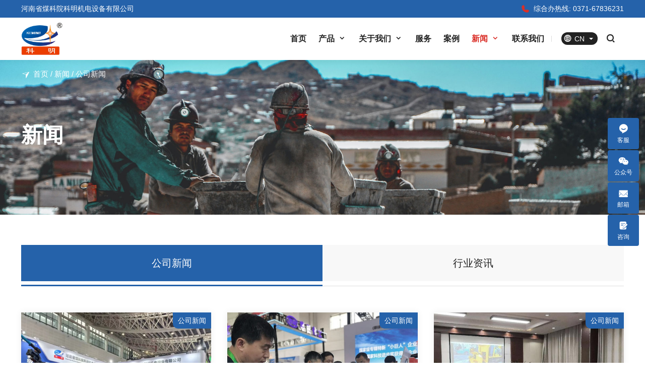

--- FILE ---
content_type: text/html; charset=UTF-8
request_url: https://www.mkykeming.com/news/company-news/
body_size: 10888
content:
<!doctype html>
<html lang="en">
  <head>
    <meta charset="utf-8">
    <meta http-equiv="X-UA-Compatible" content="IE=edge">
    <meta name="viewport" content="width=device-width, initial-scale=1, maximum-scale=1, user-scalable=no">
    <meta name="msapplication-tap-highlight" content="no">
    <link rel="shortcut icon" href="https://www.mkykeming.com/favicon.ico">
    <meta name='robots' content='index, follow, max-image-preview:large, max-snippet:-1, max-video-preview:-1' />

	<!-- This site is optimized with the Yoast SEO plugin v24.5 - https://yoast.com/wordpress/plugins/seo/ -->
	
	<link rel="canonical" href="https://www.mkykeming.com/news/company-news/" />
	<meta property="og:locale" content="zh_CN" />
	<meta property="og:type" content="article" />
	<meta property="og:title" content="公司新闻 - Keming Mechanical" />
	<meta property="og:url" content="https://www.mkykeming.com/news/company-news/" />
	<meta property="og:site_name" content="Keming Mechanical" />
	<meta name="twitter:card" content="summary_large_image" />
	<script type="application/ld+json" class="yoast-schema-graph">{"@context":"https://schema.org","@graph":[{"@type":"CollectionPage","@id":"https://www.mkykeming.com/news/company-news/","url":"https://www.mkykeming.com/news/company-news/","name":"公司新闻 - Keming Mechanical","isPartOf":{"@id":"https://www.mkykeming.com/#website"},"primaryImageOfPage":{"@id":"https://www.mkykeming.com/news/company-news/#primaryimage"},"image":{"@id":"https://www.mkykeming.com/news/company-news/#primaryimage"},"thumbnailUrl":"https://www.mkykeming.com/wp-content/uploads/2024/07/image-9.png","breadcrumb":{"@id":"https://www.mkykeming.com/news/company-news/#breadcrumb"},"inLanguage":"zh-Hans"},{"@type":"ImageObject","inLanguage":"zh-Hans","@id":"https://www.mkykeming.com/news/company-news/#primaryimage","url":"https://www.mkykeming.com/wp-content/uploads/2024/07/image-9.png","contentUrl":"https://www.mkykeming.com/wp-content/uploads/2024/07/image-9.png","width":668,"height":517},{"@type":"BreadcrumbList","@id":"https://www.mkykeming.com/news/company-news/#breadcrumb","itemListElement":[{"@type":"ListItem","position":1,"name":"首页","item":"https://www.mkykeming.com/"},{"@type":"ListItem","position":2,"name":"新闻","item":"https://www.mkykeming.com/news/"},{"@type":"ListItem","position":3,"name":"公司新闻"}]},{"@type":"WebSite","@id":"https://www.mkykeming.com/#website","url":"https://www.mkykeming.com/","name":"Keming Mechanical","description":"","potentialAction":[{"@type":"SearchAction","target":{"@type":"EntryPoint","urlTemplate":"https://www.mkykeming.com/?s={search_term_string}"},"query-input":{"@type":"PropertyValueSpecification","valueRequired":true,"valueName":"search_term_string"}}],"inLanguage":"zh-Hans"}]}</script>
	<!-- / Yoast SEO plugin. -->


<style id='wp-img-auto-sizes-contain-inline-css' type='text/css'>
img:is([sizes=auto i],[sizes^="auto," i]){contain-intrinsic-size:3000px 1500px}
/*# sourceURL=wp-img-auto-sizes-contain-inline-css */
</style>
<style id='wp-emoji-styles-inline-css' type='text/css'>

	img.wp-smiley, img.emoji {
		display: inline !important;
		border: none !important;
		box-shadow: none !important;
		height: 1em !important;
		width: 1em !important;
		margin: 0 0.07em !important;
		vertical-align: -0.1em !important;
		background: none !important;
		padding: 0 !important;
	}
/*# sourceURL=wp-emoji-styles-inline-css */
</style>
<style id='wp-block-library-inline-css' type='text/css'>
:root{--wp-block-synced-color:#7a00df;--wp-block-synced-color--rgb:122,0,223;--wp-bound-block-color:var(--wp-block-synced-color);--wp-editor-canvas-background:#ddd;--wp-admin-theme-color:#007cba;--wp-admin-theme-color--rgb:0,124,186;--wp-admin-theme-color-darker-10:#006ba1;--wp-admin-theme-color-darker-10--rgb:0,107,160.5;--wp-admin-theme-color-darker-20:#005a87;--wp-admin-theme-color-darker-20--rgb:0,90,135;--wp-admin-border-width-focus:2px}@media (min-resolution:192dpi){:root{--wp-admin-border-width-focus:1.5px}}.wp-element-button{cursor:pointer}:root .has-very-light-gray-background-color{background-color:#eee}:root .has-very-dark-gray-background-color{background-color:#313131}:root .has-very-light-gray-color{color:#eee}:root .has-very-dark-gray-color{color:#313131}:root .has-vivid-green-cyan-to-vivid-cyan-blue-gradient-background{background:linear-gradient(135deg,#00d084,#0693e3)}:root .has-purple-crush-gradient-background{background:linear-gradient(135deg,#34e2e4,#4721fb 50%,#ab1dfe)}:root .has-hazy-dawn-gradient-background{background:linear-gradient(135deg,#faaca8,#dad0ec)}:root .has-subdued-olive-gradient-background{background:linear-gradient(135deg,#fafae1,#67a671)}:root .has-atomic-cream-gradient-background{background:linear-gradient(135deg,#fdd79a,#004a59)}:root .has-nightshade-gradient-background{background:linear-gradient(135deg,#330968,#31cdcf)}:root .has-midnight-gradient-background{background:linear-gradient(135deg,#020381,#2874fc)}:root{--wp--preset--font-size--normal:16px;--wp--preset--font-size--huge:42px}.has-regular-font-size{font-size:1em}.has-larger-font-size{font-size:2.625em}.has-normal-font-size{font-size:var(--wp--preset--font-size--normal)}.has-huge-font-size{font-size:var(--wp--preset--font-size--huge)}.has-text-align-center{text-align:center}.has-text-align-left{text-align:left}.has-text-align-right{text-align:right}.has-fit-text{white-space:nowrap!important}#end-resizable-editor-section{display:none}.aligncenter{clear:both}.items-justified-left{justify-content:flex-start}.items-justified-center{justify-content:center}.items-justified-right{justify-content:flex-end}.items-justified-space-between{justify-content:space-between}.screen-reader-text{border:0;clip-path:inset(50%);height:1px;margin:-1px;overflow:hidden;padding:0;position:absolute;width:1px;word-wrap:normal!important}.screen-reader-text:focus{background-color:#ddd;clip-path:none;color:#444;display:block;font-size:1em;height:auto;left:5px;line-height:normal;padding:15px 23px 14px;text-decoration:none;top:5px;width:auto;z-index:100000}html :where(.has-border-color){border-style:solid}html :where([style*=border-top-color]){border-top-style:solid}html :where([style*=border-right-color]){border-right-style:solid}html :where([style*=border-bottom-color]){border-bottom-style:solid}html :where([style*=border-left-color]){border-left-style:solid}html :where([style*=border-width]){border-style:solid}html :where([style*=border-top-width]){border-top-style:solid}html :where([style*=border-right-width]){border-right-style:solid}html :where([style*=border-bottom-width]){border-bottom-style:solid}html :where([style*=border-left-width]){border-left-style:solid}html :where(img[class*=wp-image-]){height:auto;max-width:100%}:where(figure){margin:0 0 1em}html :where(.is-position-sticky){--wp-admin--admin-bar--position-offset:var(--wp-admin--admin-bar--height,0px)}@media screen and (max-width:600px){html :where(.is-position-sticky){--wp-admin--admin-bar--position-offset:0px}}
/*wp_block_styles_on_demand_placeholder:6971b78d4b598*/
/*# sourceURL=wp-block-library-inline-css */
</style>
<style id='classic-theme-styles-inline-css' type='text/css'>
/*! This file is auto-generated */
.wp-block-button__link{color:#fff;background-color:#32373c;border-radius:9999px;box-shadow:none;text-decoration:none;padding:calc(.667em + 2px) calc(1.333em + 2px);font-size:1.125em}.wp-block-file__button{background:#32373c;color:#fff;text-decoration:none}
/*# sourceURL=/wp-includes/css/classic-themes.min.css */
</style>
<link rel='stylesheet' id='xz_style-css' href='https://www.mkykeming.com/wp-content/themes/frontier/css/public.css?ver=1.1' type='text/css' media='all' />
<!-- Analytics by WP Statistics - https://wp-statistics.com -->
    <!-- inject:FileContent:css -->
    <style>.db{display:block;overflow:hidden}.slick-list,.slick-track{min-width:100%}.pd-left{padding-left:calc(50vw - var(--main_w)/2)}.pd-right{padding-right:calc(50vw - var(--main_w)/2)}::selection{background:#2562aa;color:#fff;text-shadow:none}::-moz-selection{background:#2562aa;color:#fff;text-shadow:none}input::-webkit-input-placeholder,textarea::-webkit-input-placeholder{color:#999}input:-moz-placeholder,input::-moz-placeholder,textarea:-moz-placeholder,textarea::-moz-placeholder{color:#999}input:-ms-input-placeholder,textarea:-ms-input-placeholder{color:#999}*{box-sizing:border-box}html{font-family:sans-serif;font-weight:400}body,html{-webkit-tap-highlight-color:rgba(0,0,0,0);-webkit-overflow-scrolling:touch;overflow-scrolling:touch;min-height:100%}body{background:#fff;color:#222}a,blockquote,body,button,code,dd,div,dl,dt,figure,footer,form,h1,h2,h3,h4,h5,h6,header,hr,input,label,li,main,ol,p,pre,q,section,span,table,td,textarea,th,tr,ul{margin:0;padding:0}article,aside,details,figcaption,figure,footer,header,main,menu,nav,section,summary{display:block}ol,ul{list-style:none}img{border-style:none;height:auto;max-width:100%;vertical-align:middle}a{color:inherit;text-decoration:none;transition:all .4s}textarea{-webkit-appearance:none;-moz-appearance:none;border:none;display:block;outline:none;resize:none;width:100%}i{font-style:normal}[type=button],[type=reset],[type=submit],button{-webkit-appearance:none;-moz-appearance:none;cursor:pointer}input[type=number]{-moz-appearance:textfield}input[type=number]::-webkit-inner-spin-button,input[type=number]::-webkit-outer-spin-button{-webkit-appearance:none}[type=button]::-moz-focus-inner,[type=reset]::-moz-focus-inner,[type=submit]::-moz-focus-inner,button::-moz-focus-inner{border-style:none;padding:0}:focus{outline:none}table{border-collapse:collapse;border-spacing:0;width:100%}button,input,select,textarea{-webkit-appearance:none;border:0;font-family:sans-serif;outline:none}.clearfix:after{clear:both;content:"";display:block;font-size:0;height:0;visibility:hidden}html{font-size:10px}.container{margin:0 auto;width:1440px}body{--main_w:1440px}@media screen and (min-width:2000px){html{font-size:12px}body{--main_w:75vw}.container{width:75vw}}@media screen and (max-width:1520px){.container{margin:0 6rem;width:auto}body{--main_w:calc(100vw - 12rem)}}@media screen and (max-width:1440px){.container{margin:0 4.2rem}body{--main_w:calc(100vw - 8.4rem)}}@media screen and (max-width:810px){.container{margin:0 3.2rem}body{--main_w:calc(100vw - 6.4rem)}}@media screen and (max-width:600px){.container{margin:0 1.6rem}body{--main_w:calc(100vw - 3.2rem)}}.header-top{background:#2562aa;display:flex;flex-flow:row wrap;justify-content:space-between;padding:8px 80px}.header-cname{color:#fff;flex:none;font-size:14px;line-height:18px}.header-info{display:flex;flex:none;flex-flow:row wrap;justify-content:flex-end}.header-email{color:#fff;flex:none;font-size:14px;line-height:18px}.header-email .iconfont{color:#da2f28;display:inline-block;font-size:17px;padding-right:8px;vertical-align:middle}.header-info1{margin-left:24px}.header-info-hover:hover{color:#da2f28}.header-sec{background:#fff;box-shadow:0 4px 8px 1px rgba(0,0,0,.04);padding:10px 80px;position:sticky;top:0;z-index:101}.header-nav-column{display:flex;flex-flow:row wrap;justify-content:space-between}.header-nav-logo{flex:none;width:102px}.header-nav-info{display:flex;flex:none;flex-flow:row wrap;justify-content:flex-end;width:auto}.menu-main-container{flex:none;margin-top:25px}#menu-main{display:flex;flex-flow:row wrap;justify-content:space-between}#menu-main>li{flex:none;margin:0 20px;position:relative}#menu-main>li:first-child{margin:0 20px 0 0}#menu-main>li>a{display:block;font-size:18px;font-weight:700;line-height:28px;position:relative;text-transform:uppercase;z-index:0}#menu-main>.menu-item-has-children>a{padding:0 24px 0 0}#menu-main>.menu-item-has-children>a:after{content:"\eb8b";display:block;font-family:iconfont;font-size:20px;position:absolute;right:0;top:0;transition:all .4s}#menu-main>.current-menu-ancestor>a:after,#menu-main>.current-menu-item>a:after,#menu-main>.current-menu-parent>a:after,#menu-main>.current-post-ancestor>a:after,#menu-main>.current-product-ancestor>a:after,#menu-main>li:hover>a:after{color:#da2f28}#menu-main .sub-menu{background:#fff;border-radius:4px;box-shadow:0 6px 18px -6px rgba(0,0,0,.1);display:none;left:-34px;padding:16px 0 20px;position:absolute;top:32px;z-index:1000}#menu-main .sub-menu .sub-menu{left:100%;top:0}#menu-main .sub-menu>li{position:relative;transition:all .4s;white-space:nowrap}#menu-main .sub-menu>li a{color:#333;display:block;font-size:17px;line-height:22px;padding:8px 34px}#menu-main .sub-menu .current-menu-item>a,#menu-main .sub-menu .current-post-ancestor>a,#menu-main .sub-menu .current-pro_cat-ancestor>a,#menu-main .sub-menu .current-product-ancestor>a,#menu-main .sub-menu>li a:hover{background:#da2f28;color:#fff}#menu-main>.current-menu-ancestor>a,#menu-main>.current-menu-item>a,#menu-main>.current-menu-parent>a,#menu-main>.current-post-ancestor>a,#menu-main>.current-product-ancestor>a,#menu-main>li:hover>a{color:#da2f28}.header-nav-right{align-items:center;margin-left:50px;position:relative}.header-nav-right,.header-right-btn{display:flex;flex:none;flex-flow:row wrap;justify-content:flex-end}.header-nav-right:before{background:#ddd;content:"";display:block;height:12px;left:-40px;position:absolute;top:50%;transform:translateY(-50%);width:1px}.language-show{cursor:pointer;flex:none;margin-top:10px;padding-bottom:12px;position:relative}.language-btn{background:#222;border-radius:30px;color:#fff;font-size:14px;font-weight:500;line-height:18px;padding:3px 5px;transition:all .4s}.language-btn .iconfont{color:#fff;display:inline-block;vertical-align:text-bottom}.language-btn .language-icon1{font-size:16px;margin-right:5px}.language-btn .language-icon2{font-size:16px;margin-left:5px}.language-list{background-color:#fff;border-radius:4px;box-shadow:0 8px 25px -8px rgba(0,0,0,.3);height:0;left:50%;opacity:0;overflow:hidden;padding:12px 0 8px;position:absolute;top:28px;transform:translateX(-50%);transition:all .3s;width:auto;z-index:100}.language-item,.language-item a{white-space:nowrap}.language-item a{display:block;font-size:14px;font-weight:500;line-height:20px;padding:4px 26px;text-align:center}.language-item a:hover{color:#da2f28}.language-show:hover .language-list{height:auto;opacity:1;z-index:105}.language-show:hover .language-btn{background:#da2f28}.header-search{cursor:pointer;display:block;flex:none;margin:8px 40px 0}.header-search .iconfont{color:#222;font-size:26px;line-height:28px;transition:color .4s}.header-form,.header-search:hover .iconfont{color:#da2f28}.header-form{background:#fff;border:1px solid #da2f28;border-radius:30px;display:block;flex:none;font-size:16px;font-weight:500;height:42px;line-height:40px;text-align:center;width:164px}.header-form:hover{background:#da2f28;color:#fff}.nav-close-btn,.nav-show-btn{cursor:pointer;display:none}.nav-close-btn{height:40px;line-height:40px;position:fixed;right:8px;text-align:center;top:16px;width:40px;z-index:10000}.nav-show-btn i{font-size:25px}.nav-close-btn i{font-size:24px}@media screen and (max-width:1650px){.header-form{font-size:15px;height:40px;line-height:38px;width:154px}.header-search{margin:8px 24px 0}.header-nav-right{margin-left:40px}.header-nav-right:before{left:-30px}#menu-main>li{margin:0 16px}}@media screen and (max-width:1520px){.header-sec{padding:10px 60px}.header-top{padding:8px 60px}#menu-main .sub-menu>li a{font-size:16px}#menu-main>li>a{font-size:17px}}@media screen and (max-width:1440px){.header-search .iconfont{font-size:24px}.header-top{padding:8px 42px}.header-sec{padding:10px 42px}.header-form{display:none}.header-nav-logo{width:92px}.menu-main-container{margin-top:21px}}@media screen and (max-width:1280px){.header-info1{display:none}.header-search{margin:8px 14px 0}.header-nav-right{margin-left:22px}.header-nav-right:before{left:-20px}#menu-main>li{margin:0 12px}#menu-main>li>a{font-size:16px}#menu-main .sub-menu{padding:12px 0 16px}#menu-main .sub-menu>li a{font-size:15px;line-height:18px;padding:6px 34px}#menu-main>li:first-child{margin:0 12px 0 0}.header-nav-logo{width:82px}.menu-main-container{margin-top:18px}}@media screen and (max-width:1024px){.header-nav-logo{width:70px}.header-nav-right:before,.header-top{display:none}.header-nav-right,.header-right-btn{align-items:center}.header-search{margin:0 28px}.language-show{margin-top:0;padding-bottom:0}.header-sec{padding:8px 42px}.menu-main-container{background-color:#f8f8f8;float:none;height:100%;margin-top:0;overflow-x:hidden;overflow-y:scroll;padding-top:12%;position:fixed;right:-60%;top:0;transition:right .3s;width:60%;z-index:9999}#menu-main{display:block}#menu-main>.menu-item-has-children>a,#menu-main>li>a{display:inline-block;padding:0 0 4px 10px}#menu-main>.menu-item-has-children>a:after{display:none}#menu-main>li,#menu-main>li:first-child{margin:16px 0 0;padding:0 8px;position:relative}#menu-main>.close-menu:after{color:#333;content:"+";display:block;font-size:26px;font-weight:600;height:28px;line-height:28px;position:absolute;right:8px;text-align:center;top:-1px;width:30px;z-index:20}#menu-main .open-menu:after{content:"-";font-size:28px;text-align:center}.show-m-menu{right:0}.nav-show-btn{display:block}#menu-main>li>.sub-menu{box-shadow:none;max-width:none;padding:12px 0 14px;position:static;transform:none}#menu-main>li>.sub-menu>li{margin:0}#menu-main>li>.sub-menu>li a{white-space:normal;word-break:break-word}#menu-main>li>.sub-menu li a{display:block;padding:5px 10px;text-align:left}}@media screen and (max-width:810px){.header-sec{padding:6px 32px}}@media screen and (max-width:600px){.header-sec{padding:6px 16px}.nav-show-btn i{font-size:24px}.header-search{margin:0 16px 0 12px}.header-search .iconfont{font-size:23px}.header-nav-logo{width:65px}#menu-main>li,#menu-main>li:first-child{margin:10px 0 0}.nav-close-btn{right:6px}.menu-main-container{padding-top:20%}#menu-main .sub-menu li a{font-size:14px;line-height:18px;white-space:break-spaces;word-break:break-word}#menu-main>li>a{font-weight:500;text-transform:none}.nav-close-btn i{font-size:20px}#menu-main>li>.sub-menu{padding:8px 0 10px}#menu-main>.close-menu:after{font-size:24px}.language-list{padding:8px 0 6px}}.topbanner-x{background:#f8f8f8;position:relative}.topbanner-x>img{display:block;width:100%}.topbanner-info{bottom:0;content:"";left:0;position:absolute;right:0;top:0}.topbanner-info .container{height:100%;position:relative}.topbanner-title{color:#fff;font-size:68px;left:0;line-height:78px;position:absolute;top:50%;transform:translateY(-60%);width:100%}.page-bread{padding-top:30px}.page-bread #breadcrumbs{color:#fff;font-size:16px;line-height:20px;max-width:75%;overflow:hidden;padding-left:28px;position:relative;text-overflow:ellipsis;white-space:nowrap}.page-bread #breadcrumbs:before{color:#fff;content:"\e66c";display:block;font-family:iconfont;font-size:20px;left:0;position:absolute;top:0}@media screen and (max-width:1650px){.topbanner-title{font-size:64px;line-height:74px}}@media screen and (max-width:1520px){.topbanner-title{font-size:56px;line-height:64px}}@media screen and (max-width:1440px){.topbanner-title{font-size:50px}}@media screen and (max-width:1280px){.page-bread #breadcrumbs{font-size:15px}.page-bread{padding-top:18px}.page-bread #breadcrumbs{padding-left:24px}.page-bread #breadcrumbs:before{font-size:18px}.topbanner-title{font-size:42px;line-height:50px}}@media screen and (max-width:1024px){.topbanner-title{font-size:34px;line-height:42px}}@media screen and (max-width:810px){.page-bread{padding-top:15px}.page-bread #breadcrumbs{font-size:14px}.page-bread #breadcrumbs:before{font-size:16px}.topbanner-title{font-size:26px;line-height:36px}}@media screen and (max-width:600px){.page-bread{padding-top:8px}.page-bread #breadcrumbs{font-size:13px;padding-left:20px}.page-bread #breadcrumbs:before{font-size:15px}.topbanner-x>img{height:108px}.topbanner-title{font-size:17px;line-height:28px;transform:translateY(-50%)}}</style>
    <!-- endinject -->
    <meta name='robots' content='index, follow, max-image-preview:large, max-snippet:-1, max-video-preview:-1' />

	<!-- This site is optimized with the Yoast SEO plugin v24.5 - https://yoast.com/wordpress/plugins/seo/ -->
	<title>公司新闻 - Keming Mechanical</title>
	<link rel="canonical" href="https://www.mkykeming.com/news/company-news/" />
	<meta property="og:locale" content="zh_CN" />
	<meta property="og:type" content="article" />
	<meta property="og:title" content="公司新闻 - Keming Mechanical" />
	<meta property="og:url" content="https://www.mkykeming.com/news/company-news/" />
	<meta property="og:site_name" content="Keming Mechanical" />
	<meta name="twitter:card" content="summary_large_image" />
	<script type="application/ld+json" class="yoast-schema-graph">{"@context":"https://schema.org","@graph":[{"@type":"CollectionPage","@id":"https://www.mkykeming.com/news/company-news/","url":"https://www.mkykeming.com/news/company-news/","name":"公司新闻 - Keming Mechanical","isPartOf":{"@id":"https://www.mkykeming.com/#website"},"primaryImageOfPage":{"@id":"https://www.mkykeming.com/news/company-news/#primaryimage"},"image":{"@id":"https://www.mkykeming.com/news/company-news/#primaryimage"},"thumbnailUrl":"https://www.mkykeming.com/wp-content/uploads/2024/07/image-9.png","breadcrumb":{"@id":"https://www.mkykeming.com/news/company-news/#breadcrumb"},"inLanguage":"zh-Hans"},{"@type":"ImageObject","inLanguage":"zh-Hans","@id":"https://www.mkykeming.com/news/company-news/#primaryimage","url":"https://www.mkykeming.com/wp-content/uploads/2024/07/image-9.png","contentUrl":"https://www.mkykeming.com/wp-content/uploads/2024/07/image-9.png","width":668,"height":517},{"@type":"BreadcrumbList","@id":"https://www.mkykeming.com/news/company-news/#breadcrumb","itemListElement":[{"@type":"ListItem","position":1,"name":"首页","item":"https://www.mkykeming.com/"},{"@type":"ListItem","position":2,"name":"新闻","item":"https://www.mkykeming.com/news/"},{"@type":"ListItem","position":3,"name":"公司新闻"}]},{"@type":"WebSite","@id":"https://www.mkykeming.com/#website","url":"https://www.mkykeming.com/","name":"Keming Mechanical","description":"","potentialAction":[{"@type":"SearchAction","target":{"@type":"EntryPoint","urlTemplate":"https://www.mkykeming.com/?s={search_term_string}"},"query-input":{"@type":"PropertyValueSpecification","valueRequired":true,"valueName":"search_term_string"}}],"inLanguage":"zh-Hans"}]}</script>
	<!-- / Yoast SEO plugin. -->


<!-- Analytics by WP Statistics - https://wp-statistics.com -->
    </head>
<body>
        <div class="header-top">
    <div class="header-cname">河南省煤科院科明机电设备有限公司</div>
    <div class="header-info">
        <p class="header-email"><i class="iconfont">&#xe6d2;</i><span>综合办热线:</span> <a href="tel:0371-67836231" class="header-info-hover">0371-67836231</a></p>
        <p class="header-email header-info1"><i class="iconfont">&#xe6d2;</i><span>销售热线:</span> <a href="tel:0371-67836512" class="header-info-hover">0371-67836512</a></p>
    </div>
</div>
<header class="header-sec">
    <div class="header-nav-column">
        <a href="https://www.mkykeming.com" class="header-nav-logo"><img src="https://www.mkykeming.com/wp-content/themes/frontier/img/header-logo.png" alt="河南省煤科院科明机电设备有限公司"></a>
        <div class="header-nav-info">
            <div class="menu-main-container"><ul id="menu-main" class="menu"><li id="menu-item-24" class="menu-item menu-item-type-post_type menu-item-object-page menu-item-home menu-item-24"><a href="https://www.mkykeming.com/">首页</a></li>
<li id="menu-item-25" class="menu-item menu-item-type-post_type_archive menu-item-object-product menu-item-has-children menu-item-25"><a href="https://www.mkykeming.com/product/">产品</a>
<ul class="sub-menu">
	<li id="menu-item-26" class="menu-item menu-item-type-taxonomy menu-item-object-pro_cat menu-item-26"><a href="https://www.mkykeming.com/products/spraying-equipment/">喷浆设备</a></li>
	<li id="menu-item-27" class="menu-item menu-item-type-taxonomy menu-item-object-pro_cat menu-item-27"><a href="https://www.mkykeming.com/products/grouting-equipment/">注浆设备</a></li>
	<li id="menu-item-28" class="menu-item menu-item-type-taxonomy menu-item-object-pro_cat menu-item-28"><a href="https://www.mkykeming.com/products/feeder-mixer/">上料搅拌机</a></li>
	<li id="menu-item-29" class="menu-item menu-item-type-taxonomy menu-item-object-pro_cat menu-item-29"><a href="https://www.mkykeming.com/products/delivery-pump/">输送泵</a></li>
	<li id="menu-item-30" class="menu-item menu-item-type-taxonomy menu-item-object-pro_cat menu-item-30"><a href="https://www.mkykeming.com/products/water-tank-cleaning-machine/">水仓清挖机</a></li>
	<li id="menu-item-31" class="menu-item menu-item-type-taxonomy menu-item-object-pro_cat menu-item-31"><a href="https://www.mkykeming.com/products/solid-liquid-separator/">固液分离机</a></li>
</ul>
</li>
<li id="menu-item-32" class="menu-item menu-item-type-post_type menu-item-object-page menu-item-has-children menu-item-32"><a href="https://www.mkykeming.com/about-us/">关于我们</a>
<ul class="sub-menu">
	<li id="menu-item-33" class="menu-item menu-item-type-post_type menu-item-object-page menu-item-33"><a href="https://www.mkykeming.com/about-us/">关于科明</a></li>
	<li id="menu-item-34" class="menu-item menu-item-type-post_type menu-item-object-page menu-item-34"><a href="https://www.mkykeming.com/honor-certificates/">荣誉证书</a></li>
</ul>
</li>
<li id="menu-item-35" class="menu-item menu-item-type-post_type menu-item-object-page menu-item-35"><a href="https://www.mkykeming.com/service/">服务</a></li>
<li id="menu-item-36" class="menu-item menu-item-type-post_type_archive menu-item-object-case menu-item-36"><a href="https://www.mkykeming.com/case/">案例</a></li>
<li id="menu-item-37" class="menu-item menu-item-type-taxonomy menu-item-object-category current-category-ancestor current-menu-ancestor current-menu-parent current-category-parent menu-item-has-children menu-item-37"><a href="https://www.mkykeming.com/news/">新闻</a>
<ul class="sub-menu">
	<li id="menu-item-38" class="menu-item menu-item-type-taxonomy menu-item-object-category current-menu-item menu-item-38"><a href="https://www.mkykeming.com/news/company-news/" aria-current="page">公司新闻</a></li>
	<li id="menu-item-39" class="menu-item menu-item-type-taxonomy menu-item-object-category menu-item-39"><a href="https://www.mkykeming.com/news/industry-news/">行业资讯</a></li>
</ul>
</li>
<li id="menu-item-40" class="menu-item menu-item-type-post_type menu-item-object-page menu-item-40"><a href="https://www.mkykeming.com/contact-us/">联系我们</a></li>
</ul></div>            <div class="header-nav-right">
                <div class="header-right-btn">
                    <div class="language-show">
                        <div class="language-btn"><i class="iconfont language-icon1">&#xe6bc;</i>CN<i class="iconfont language-icon2">&#xe65a;</i></div>
                        <ul class="language-list">
                            <li class="language-item"><a href="https://www.kemingtech.com/" target="_blank">EN</a></li>
                        </ul>
                    </div>
                    <a href="#get-search" class="header-search" id="header-search"><i class="iconfont">&#xeafe;</i></a>
                    <a href="#right-form" class="header-form" id="header-form">获取报价</a>
                </div>
                <span class="nav-show-btn"><i class="iconfont">&#xe614;</i></span>
                <span class="nav-close-btn"><i class="iconfont">&#xe64f;</i></span>
            </div>
        </div>
    </div>
</header>    <div class="topbanner-x">
	<img width="1920" height="460" src="https://www.mkykeming.com/wp-content/uploads/2023/12/news-banner.jpg" class="attachment-full size-full" alt="" decoding="async" fetchpriority="high" srcset="https://www.mkykeming.com/wp-content/uploads/2023/12/news-banner.jpg 1920w, https://www.mkykeming.com/wp-content/uploads/2023/12/news-banner-1024x245.jpg 1024w" sizes="(max-width: 1920px) 100vw, 1920px" />	<div class="topbanner-info">
		<div class="container">
			<div class="page-bread">
	            <p id="breadcrumbs"><span><span><a href="https://www.mkykeming.com/">首页</a></span> / <span><a href="https://www.mkykeming.com/news/">新闻</a></span> / <span class="breadcrumb_last" aria-current="page">公司新闻</span></span></p>	        </div>
	        <h1 class="topbanner-title">新闻</h1>
		</div>
	</div>
</div><div class="page-news">
    <div class="container">
        <ul class="side-news">
            <li class="menu-item cat_3 current-menu-item"><a href="https://www.mkykeming.com/news/company-news/">公司新闻</a></li> <li class="menu-item cat_4"><a href="https://www.mkykeming.com/news/industry-news/">行业资讯</a></li>         </ul>
        <ul class="xz-a018-ul">
            
<li class="xz-loop-a018">
	<a class="xz-a018-thumb" href="https://www.mkykeming.com/news/company-news/beijing-in-october-blooms-the-style-of-keming-2/">
		<img width="600" height="517" src="https://www.mkykeming.com/wp-content/uploads/2024/07/image-9-600x517.png" class="attachment-thumb-pro size-thumb-pro wp-post-image" alt="" decoding="async" />		<span class="xz-a018-type">公司新闻</span>
	</a>
	<div class="xz-a018-info">
		<a class="xz-a018-tit" href="https://www.mkykeming.com/news/company-news/beijing-in-october-blooms-the-style-of-keming-2/">四月西安 智造未来丨科明机电精彩亮相西安煤博会</a>
		<div class="xz-a018-des"><p>描述 4月10日，2024第二届中国（西安）国际矿…</p>
</div>
		<div class="xz-a018-columns">
			<p class="xz-a018-date"><span class="iconfont">&#xe61e;</span>2024-07-19</p>
			<a class="xz-a018-link" href="https://www.mkykeming.com/news/company-news/beijing-in-october-blooms-the-style-of-keming-2/">了解更多</a>
		</div>		
	</div>
</li>
<li class="xz-loop-a018">
	<a class="xz-a018-thumb" href="https://www.mkykeming.com/news/company-news/beijing-in-october-blooms-the-style-of-keming/">
		<img width="600" height="450" src="https://www.mkykeming.com/wp-content/uploads/2023/12/news-list1.jpg" class="attachment-thumb-pro size-thumb-pro wp-post-image" alt="" decoding="async" loading="lazy" />		<span class="xz-a018-type">公司新闻</span>
	</a>
	<div class="xz-a018-info">
		<a class="xz-a018-tit" href="https://www.mkykeming.com/news/company-news/beijing-in-october-blooms-the-style-of-keming/">十月北京 绽放科明风采</a>
		<div class="xz-a018-des"><p>描述 10月25日，以“智能引领未来，绿色共享发展…</p>
</div>
		<div class="xz-a018-columns">
			<p class="xz-a018-date"><span class="iconfont">&#xe61e;</span>2023-12-19</p>
			<a class="xz-a018-link" href="https://www.mkykeming.com/news/company-news/beijing-in-october-blooms-the-style-of-keming/">了解更多</a>
		</div>		
	</div>
</li>
<li class="xz-loop-a018">
	<a class="xz-a018-thumb" href="https://www.mkykeming.com/news/company-news/keming-helps-hong-kongs-intelligent-construction-hong-kong-merchants-visit-and-inspect/">
		<img width="600" height="450" src="https://www.mkykeming.com/wp-content/uploads/2023/12/news-list2.jpg" class="attachment-thumb-pro size-thumb-pro wp-post-image" alt="" decoding="async" loading="lazy" />		<span class="xz-a018-type">公司新闻</span>
	</a>
	<div class="xz-a018-info">
		<a class="xz-a018-tit" href="https://www.mkykeming.com/news/company-news/keming-helps-hong-kongs-intelligent-construction-hong-kong-merchants-visit-and-inspect/">科明机电助力香港智能化施工：香港客商莅临考察</a>
		<div class="xz-a018-des"><p>描述 河南省煤科院科明机电设备有限公司近日迎来了一…</p>
</div>
		<div class="xz-a018-columns">
			<p class="xz-a018-date"><span class="iconfont">&#xe61e;</span>2023-12-23</p>
			<a class="xz-a018-link" href="https://www.mkykeming.com/news/company-news/keming-helps-hong-kongs-intelligent-construction-hong-kong-merchants-visit-and-inspect/">了解更多</a>
		</div>		
	</div>
</li>            <i></i><i></i><i></i>
        </ul>
        
    </div>
</div>

	<div class="right-nav-sec">
    <a href="javascript:void(0);" onclick="openZoosUrl('chatwin');" class="right-nav-item">
        <p class="right-icon right-icon1"><i class="iconfont">&#xe6a6;</i></p>
        <p class="right-nav-info">客服</p>
    </a>
    <a href="javascript:void(0);" class="right-nav-item right-nav-tel">
        <p class="right-icon right-icon2"><i class="iconfont">&#xe635;</i></p>
        <p class="right-nav-info">公众号</p>
        <p class="right-hidden-img" style="display: none; opacity: 1;"><img src="https://www.mkykeming.com/wp-content/themes/frontier/img/weixin_code.jpg"></p>
    </a>
    <a href="mailto:steve_wan@hnkeming.com" class="right-nav-item right-nav-tel">
        <p class="right-icon right-icon4"><i class="iconfont">&#xe612;</i></p>
        <p class="right-nav-info">邮箱</p>
        <p class="right-hidden-tel">steve_wan@hnkeming.com</p>
    </a>
    <a href="#right-form" class="right-nav-item" id="right-form-btn">
        <p class="right-icon right-icon3"><i class="iconfont">&#xe60b;</i></p>
        <p class="right-nav-info">咨询</p>
    </a>
</div><ul class="footer-fixed">
    <li class="footer-fixed-item">
        <a href="tel:0371-67836512" class="footer-fixed-show">
            <span class="footer-icons footer-icon1"><i class="iconfont">&#xe684;</i></span>
            电话
        </a>
    </li>
    <li class="footer-fixed-item">
        <a href="mailto:steve_wan@hnkeming.com" class="footer-fixed-show">
            <span class="footer-icons footer-icon2"><i class="iconfont">&#xe856;</i></span>
            邮箱
        </a>
    </li>
    <li class="footer-fixed-item">
        <a href="javascript:void(0);" class="footer-fixed-show" onclick="openZoosUrl('chatwin');">
            <span class="footer-icons footer-icon3"><i class="iconfont">&#xe73e;</i></span>
            客服
        </a>
    </li>
    <li class="footer-fixed-item">
        <a href="/product/" class="footer-fixed-show" target="_blank">
            <span class="footer-icons footer-icon4"><i class="iconfont">&#xe602;</i></span>
            产品
        </a>
    </li>
</ul><footer class="footer-sec">
	<div class="footer-column">
		<div class="footer-infos">
			<div class="footer-search">
				<form role="search" method="get" id="searchform2" action="https://www.mkykeming.com/">
				    <input type="hidden" name="post_type" value="product">
				    <input type="text" id="s2" name="s" required="required" value="" autocomplete="off" placeholder="* 关键词">
				    <div class="footer-search-btn">
				    	<input type="submit" id="submit2" value="搜索">
				    	<div class="footer-search-icon"><span class="iconfont">&#xee39;</span></div>
				    </div>
				</form>
				<div class="menu-footer-menu1-container"><ul id="menu-footer-menu1" class="menu"><li id="menu-item-41" class="menu-item menu-item-type-post_type menu-item-object-page menu-item-home menu-item-41"><a href="https://www.mkykeming.com/">首页</a></li>
<li id="menu-item-42" class="menu-item menu-item-type-post_type menu-item-object-page menu-item-42"><a href="https://www.mkykeming.com/about-us/">关于我们</a></li>
<li id="menu-item-43" class="menu-item menu-item-type-post_type menu-item-object-page menu-item-43"><a href="https://www.mkykeming.com/service/">服务</a></li>
<li id="menu-item-44" class="menu-item menu-item-type-post_type_archive menu-item-object-case menu-item-44"><a href="https://www.mkykeming.com/case/">案例</a></li>
<li id="menu-item-45" class="menu-item menu-item-type-taxonomy menu-item-object-category current-category-ancestor menu-item-45"><a href="https://www.mkykeming.com/news/">新闻</a></li>
<li id="menu-item-46" class="menu-item menu-item-type-post_type menu-item-object-page menu-item-46"><a href="https://www.mkykeming.com/contact-us/">联系我们</a></li>
</ul></div>			</div>
			<div class="footer-contact-sec">
			    <div class="footer-column">
			        <div class="footer-contact-secL">
    					<p class="footer-menu-name">产品分类</p>
    					<div class="menu-footer-menu2-container"><ul id="menu-footer-menu2" class="menu"><li id="menu-item-47" class="menu-item menu-item-type-taxonomy menu-item-object-pro_cat menu-item-47"><a href="https://www.mkykeming.com/products/spraying-equipment/">喷浆设备</a></li>
<li id="menu-item-48" class="menu-item menu-item-type-taxonomy menu-item-object-pro_cat menu-item-48"><a href="https://www.mkykeming.com/products/grouting-equipment/">注浆设备</a></li>
<li id="menu-item-49" class="menu-item menu-item-type-taxonomy menu-item-object-pro_cat menu-item-49"><a href="https://www.mkykeming.com/products/feeder-mixer/">上料搅拌机</a></li>
<li id="menu-item-50" class="menu-item menu-item-type-taxonomy menu-item-object-pro_cat menu-item-50"><a href="https://www.mkykeming.com/products/delivery-pump/">输送泵</a></li>
<li id="menu-item-51" class="menu-item menu-item-type-taxonomy menu-item-object-pro_cat menu-item-51"><a href="https://www.mkykeming.com/products/water-tank-cleaning-machine/">水仓清挖机</a></li>
<li id="menu-item-52" class="menu-item menu-item-type-taxonomy menu-item-object-pro_cat menu-item-52"><a href="https://www.mkykeming.com/products/solid-liquid-separator/">固液分离机</a></li>
</ul></div>    					
    				</div>
    				<div class="footer-contact-secR">
    					<div class="footer-contactL">
    						<p class="footer-menu-name">联系方式</p>
    						<ul class="footer-contact-list">
    							<li class="footer-contact-item">
    								<p class="footer-contact-tit">综合办热线:</p>
    								<a href="tel:0371-67836231" class="footer-item-hover" target="_blank">0371-67836231</a>
    							</li>
    			                <li class="footer-contact-item">
    								<p class="footer-contact-tit">销售热线:</p>
    								<a href="tel:0371-67836512" class="footer-item-hover" target="_blank">0371-67836512</a>
    							</li>
    							<li class="footer-contact-item">
    								<p class="footer-contact-tit">地址:</p>
    								<p class="footer-item-hover">中国河南省郑州高新技术产业开发区枫杨街17号</p>
    							</li>
    			            </ul>
    					</div>
    					<div class="footer-contactR">
    						<div class="footer-menu-name">联系我们</div>
    						<div class="form-sec3">
  <form class="xz-form-x form-sec3-form" action="https://v1.xzgoogle.com/form.php?m=Data&a=save">
    <div class="xzform_hi" data-cid="846" data-ilang="zh"></div>
    <div class="form-sec3-columns">
      <div class="form-sec3-info">
        <input type="text" name="userName" autocomplete="off" placeholder="姓名">
      </div>
      <div class="form-sec3-info">
        <input type="email" name="userEMail" id="userEMail" required="required" autocomplete="off" placeholder="邮箱*">
      </div>
    </div>
    <div class="form-sec3-textarea">
      <textarea name="Message" autocomplete="off" placeholder="咨询内容*"></textarea>
    </div>
    <button class="xz-form-button form-sec3-btn">提交</button>
  </form>
</div>    					</div>
    				</div>
			    </div>
			    <div class="footer-follow-sec">
			        <p class="footer-menu-name footer-follow">关注我们</p>
        			<div class="footer-code-list">
        	                    	            <div class="footer-code-item"><img src="https://www.mkykeming.com/wp-content/uploads/2024/01/weixin_code.jpg" alt="微信"></div>
        	                    			</div>
			    </div>
			</div>
		</div>
		<div class="footer-forms">
			<div class="footer-forms-tit">联系我们</div>
			<div class="footer-forms-show">
				<div class="form-sec2">
  <form class="xz-form-x form-sec2-form" action="https://v1.xzgoogle.com/form.php?m=Data&a=save">
    <div class="xzform_hi" data-cid="846" data-ilang="zh"></div>
    <div class="form-sec2-columns">
      <div class="form-sec2-info">
        <p class="form-item-name">姓名</p>
        <input type="text" name="userName" autocomplete="off" placeholder="姓名">
      </div>
      <div class="form-sec2-info">
        <p class="form-item-name">邮箱 *</p>
        <input type="email" name="userEMail" id="userEMail" required="required" autocomplete="off" placeholder="邮箱">
      </div>
    </div>
    <div class="form-sec2-textarea">
      <p class="form-item-name">咨询内容 *</p>
      <input type="text" name="Message" required="required" autocomplete="off" placeholder="咨询内容">
    </div>
    <button class="xz-form-button form-sec2-btn">提交 <i class="iconfont">&#xee39;</i></button>
  </form>
</div>			</div>
		</div>
	</div>
	<div class="footer-copyright">
		<div class="container footer-column footer-bottom">
			<p class="copyright-txt"><a href="https://www.mkykeming.com">© 2024 河南省煤科院科明机电设备有限公司</a> | <a href="https://beian.miit.gov.cn/" target="_blank" rel="nofollow">豫ICP备17039435号-4</a></p>
			<a href="/privacy-policy/" class="policy-link" target="_blank">隐私政策</a>
		</div>
	</div>
</footer>
<div class="cover-body" style="display: none;"></div>	<div class="right-form mfp-hide" id="right-form">
	    <p class="right-form-tit">咨询信息</p>
	    <div class="right-form-sec">
	<form class="xz-form-x" action="https://v1.xzgoogle.com/form.php?m=Data&a=save">
		<div class="xzform_hi" data-cid="846" data-ilang="zh"></div>
    <div class="right-form-columns">
  		<div class="right-form-info">
        <i class="right-form-must">*</i>
        <input type="text" name="userName" required="required" autocomplete="off" placeholder="姓名">
      </div>
  		<div class="right-form-info">
        <i class="right-form-must">*</i>
        <input type="email" name="userEMail" id="userEMail" required="required" autocomplete="off" placeholder="邮箱">
      </div>
      <div class="right-form-info">
        <input type="tel" name="userTel" autocomplete="off" placeholder="电话">
      </div>
      <div class="right-form-info">
        <input type="text" name="Country" autocomplete="off" placeholder="城市">
      </div>
    </div>
    <div class="right-form-textarea">
      <textarea name="Message" autocomplete="off" placeholder="咨询内容…"></textarea>
    </div>
		<button class="xz-form-button right-form-btn">提交</button>
	</form>
</div>	</div>
	<div class="get-search mfp-hide" id="get-search">
     	<form role="search" method="get" id="searchform" action="https://www.mkykeming.com/">
    <div class="search-type-sec">
        <div class="search-type">
            <p class="search-type-name">产品</p>
            <p class="search-type-icon"><i class="iconfont">&#xeb8b;</i></p>
        </div>
        <ul class="search-list">
            <li class="search-item" data-id="1">产品</li>
            <li class="search-item" data-id="2">新闻</li>
            <li class="search-item" data-id="3">案例</li>
        </ul>
    </div>
    <input type="hidden" name="post_type" value="product" class="search-type-txt">
    <input type="text" id="s1" name="s" value="" autocomplete="off" placeholder="关键词">
    <input type="submit" id="submit1" class="iconfont" value="&#xeafe;">
</form>    </div>
	<script type="speculationrules">
{"prefetch":[{"source":"document","where":{"and":[{"href_matches":"/*"},{"not":{"href_matches":["/wp-*.php","/wp-admin/*","/wp-content/uploads/*","/wp-content/*","/wp-content/plugins/*","/wp-content/themes/frontier/*","/*\\?(.+)"]}},{"not":{"selector_matches":"a[rel~=\"nofollow\"]"}},{"not":{"selector_matches":".no-prefetch, .no-prefetch a"}}]},"eagerness":"conservative"}]}
</script>
<script type="text/javascript" src="https://www.mkykeming.com/wp-includes/js/jquery/jquery.min.js?ver=3.7.1" id="jquery-core-js"></script>
<script type="text/javascript" src="https://www.mkykeming.com/wp-content/themes/frontier/js/script.js?ver=1.1" id="xz_script-js"></script>
	</body>
</html>
<!-- Website technical support: www.xizhi-ec.com -->


--- FILE ---
content_type: text/css
request_url: https://www.mkykeming.com/wp-content/themes/frontier/css/public.css?ver=1.1
body_size: 23286
content:
@charset "UTF-8";.db{display:block;overflow:hidden}.slick-list,.slick-track{min-width:100%}.pd-left{padding-left:calc(50vw - var(--main_w)/2)}.pd-right{padding-right:calc(50vw - var(--main_w)/2)}::selection{background:#2562aa;color:#fff;text-shadow:none}::-moz-selection{background:#2562aa;color:#fff;text-shadow:none}input::-webkit-input-placeholder,textarea::-webkit-input-placeholder{color:#999}input:-moz-placeholder,input::-moz-placeholder,textarea:-moz-placeholder,textarea::-moz-placeholder{color:#999}input:-ms-input-placeholder,textarea:-ms-input-placeholder{color:#999}.alignleft{text-align:left}.alignright{text-align:right}.aligncenter{text-align:center}.mfp-bg{background:#0b0b0b;opacity:.8;overflow:hidden;z-index:1042}.mfp-bg,.mfp-wrap{height:100%;left:0;position:fixed;top:0;width:100%}.mfp-wrap{-webkit-backface-visibility:hidden;outline:none!important;z-index:1043}.mfp-container{box-sizing:border-box;height:100%;left:0;padding:0 8px;position:absolute;text-align:center;top:0;width:100%}.mfp-container:before{content:"";display:inline-block;height:100%;vertical-align:middle}.mfp-align-top .mfp-container:before{display:none}.mfp-content{display:inline-block;margin:0 auto;position:relative;text-align:left;vertical-align:middle;z-index:1045}.mfp-ajax-holder .mfp-content,.mfp-inline-holder .mfp-content{cursor:auto;width:100%}.mfp-ajax-cur{cursor:progress}.mfp-zoom-out-cur,.mfp-zoom-out-cur .mfp-image-holder .mfp-close{cursor:zoom-out}.mfp-zoom{cursor:pointer;cursor:zoom-in}.mfp-auto-cursor .mfp-content{cursor:auto}.mfp-arrow,.mfp-close,.mfp-counter,.mfp-preloader{-webkit-user-select:none;-moz-user-select:none;user-select:none}.mfp-loading.mfp-figure{display:none}.mfp-hide{display:none!important}.mfp-preloader{color:#ccc;left:8px;margin-top:-.8em;position:absolute;right:8px;text-align:center;top:50%;width:auto;z-index:1044}.mfp-preloader a{color:#ccc}.mfp-preloader a:hover{color:#fff}.mfp-s-error .mfp-content,.mfp-s-ready .mfp-preloader{display:none}button.mfp-arrow,button.mfp-close{-webkit-appearance:none;background:transparent;border:0;box-shadow:none;cursor:pointer;display:block;outline:none;overflow:visible;padding:0;touch-action:manipulation;z-index:1046}button::-moz-focus-inner{border:0;padding:0}.mfp-close{color:#fff;font-family:Arial,Baskerville,monospace;font-size:34px;font-style:normal;height:44px;line-height:44px;opacity:.65;padding:0 0 18px 10px;position:absolute;right:0;text-align:center;text-decoration:none;top:0;transition:all .3s;width:44px}.mfp-close:focus,.mfp-close:hover{opacity:1}.mfp-close:active{top:1px}.mfp-close-btn-in .mfp-close{color:#333}.mfp-iframe-holder .mfp-close,.mfp-image-holder .mfp-close{color:#fff;padding-right:6px;right:-6px;text-align:right;width:100%}.mfp-counter{color:#ccc;font-size:12px;line-height:18px;position:absolute;right:0;top:0;white-space:nowrap}.mfp-arrow{-webkit-tap-highlight-color:rgba(0,0,0,0);height:110px;margin:-55px 0 0;opacity:.65;padding:0;position:absolute;top:50%;width:90px}.mfp-arrow:active{margin-top:-54px}.mfp-arrow:focus,.mfp-arrow:hover{opacity:1}.mfp-arrow:after,.mfp-arrow:before{border:inset transparent;content:"";display:block;height:0;left:0;margin-left:35px;margin-top:35px;position:absolute;top:0;width:0}.mfp-arrow:after{border-bottom-width:13px;border-top-width:13px;top:8px}.mfp-arrow:before{border-bottom-width:21px;border-top-width:21px;opacity:.7}.mfp-arrow-left{left:0}.mfp-arrow-left:after{border-right:17px solid #fff;margin-left:31px}.mfp-arrow-left:before{border-right:27px solid #3f3f3f;margin-left:25px}.mfp-arrow-right{right:0}.mfp-arrow-right:after{border-left:17px solid #fff;margin-left:39px}.mfp-arrow-right:before{border-left:27px solid #3f3f3f}.mfp-iframe-holder{padding-bottom:40px;padding-top:40px}.mfp-iframe-holder .mfp-content{line-height:0;max-width:900px;width:100%}.mfp-iframe-holder .mfp-close{top:-40px}.mfp-iframe-scaler{height:0;overflow:hidden;padding-top:56.25%;width:100%}.mfp-iframe-scaler iframe{background:#000;box-shadow:0 0 8px rgba(0,0,0,.6);display:block;height:100%;left:0;position:absolute;top:0;width:100%}img.mfp-img{box-sizing:border-box;display:block;height:auto;margin:0 auto;max-width:100%;padding:40px 0;width:auto}.mfp-figure,img.mfp-img{line-height:0}.mfp-figure:after{background:#444;bottom:40px;box-shadow:0 0 8px rgba(0,0,0,.6);content:"";display:block;height:auto;left:0;position:absolute;right:0;top:40px;width:auto;z-index:-1}.mfp-figure small{color:#bdbdbd;display:block;font-size:12px;line-height:14px}.mfp-figure figure{margin:0}.mfp-bottom-bar{cursor:auto;left:0;margin-top:-36px;position:absolute;top:100%;width:100%}.mfp-title{word-wrap:break-word;color:#f3f3f3;line-height:18px;padding-right:36px;text-align:left}.mfp-image-holder .mfp-content{max-width:100%}.mfp-gallery .mfp-image-holder .mfp-figure{cursor:pointer}@media screen and (max-height:300px),screen and (max-width:800px) and (orientation:landscape){.mfp-img-mobile .mfp-image-holder{padding-left:0;padding-right:0}.mfp-img-mobile img.mfp-img{padding:0}.mfp-img-mobile .mfp-figure:after{bottom:0;top:0}.mfp-img-mobile .mfp-figure small{display:inline;margin-left:5px}.mfp-img-mobile .mfp-bottom-bar{background:rgba(0,0,0,.6);bottom:0;box-sizing:border-box;margin:0;padding:3px 5px;position:fixed;top:auto}.mfp-img-mobile .mfp-bottom-bar:empty{padding:0}.mfp-img-mobile .mfp-counter{right:5px;top:3px}.mfp-img-mobile .mfp-close{background:rgba(0,0,0,.6);height:35px;line-height:35px;padding:0;position:fixed;right:0;text-align:center;top:0;width:35px}}@media (max-width:900px){.mfp-arrow{transform:scale(.75)}.mfp-arrow-left{transform-origin:0}.mfp-arrow-right{transform-origin:100%}.mfp-container{padding-left:6px;padding-right:6px}}.mfp-bg{opacity:0;transition:all .3s}.mfp-bg.mfp-ready{opacity:.8}.mfp-bg.mfp-ready.mfp-removing{opacity:0}.white-popup-block{background:#fff;margin:20px auto;max-width:800px;padding:3rem;position:relative;width:auto}.white-popup-block .contact-sce-tit{margin-top:0}@font-face{font-family:slick;font-style:normal;font-weight:400}.slick-slider{-webkit-touch-callout:none;-webkit-tap-highlight-color:transparent;box-sizing:border-box;touch-action:pan-y;-webkit-user-select:none;-moz-user-select:none;user-select:none}.slick-list,.slick-slider{display:block;position:relative}.slick-list{margin:0;overflow:hidden;padding:0}.slick-list:focus{outline:none}.slick-list.dragging{cursor:pointer;cursor:hand}.slick-slider .slick-list,.slick-slider .slick-track{transform:translateZ(0)}.slick-track{display:block;left:0;margin-left:auto;margin-right:auto;position:relative;top:0}.slick-loading .slick-track{visibility:hidden}.slick-slide{display:none;float:left;height:100%;min-height:1px}[dir=rtl] .slick-slide{float:right}.slick-slide img{display:block}.slick-slide.slick-loading img{display:none}.slick-slide.dragging img{pointer-events:none}.slick-initialized .slick-slide{display:block}.slick-loading .slick-slide{visibility:hidden}.slick-vertical .slick-slide{border:1px solid transparent;display:block;height:auto}.slick-arrow.slick-hidden{display:none}.slick-slider{--arrow-padding:-12px;--arrow-left-icon:"";--arrow-right-icon:"";--arrow-border-radius:50%;--arrow-border-radius-right:50%;--arrow-size:5rem;--arrow-font-size:2.8rem;--arrow-color:#fff;--arrow-color-bg:#2562aa;--arrow-color-bg-hover:#da2f28;--arrow-color-bg-disable:hsla(0,0%,78%,.75);--arrow-color-hover:#fff;--arrow-color-disable:#666}.slick-arrow{background:none;border:none;display:block;font-size:0;left:var(--arrow-padding);line-height:0;padding:0;position:absolute;top:50%;transform:translateY(-50%);transform-origin:left;transition:all .3s ease;z-index:9}.slick-arrow:after{align-items:center;background:var(--arrow-color-bg);color:var(--arrow-color);content:var(--arrow-left-icon);display:flex;font-family:iconfont;font-size:var(--arrow-font-size);height:var(--arrow-size);justify-content:center;transition:all .3s;width:var(--arrow-size)}.slick-arrow.slick-next{left:auto;right:var(--arrow-padding);transform-origin:right}.slick-arrow.slick-next:after{content:var(--arrow-right-icon)}.slick-arrow:hover:after{background:var(--arrow-color-bg-hover)}.slick-arrow.slick-disabled:after{background:var(--arrow-color-bg-disable);color:var(--arrow-color-disable)}.slick-dots{align-items:center;display:flex;justify-content:center;position:relative;z-index:99}.slick-dots li{line-height:0}.slick-dots li button{background:#fff;border:1px solid #2562aa;border-radius:50%;font-size:0;height:1rem;line-height:0;margin:0;padding:0;transition:all .4s;width:1rem}.slick-dots li.slick-active button{background:#2562aa;border-radius:30px;width:3rem}.xz-a014-ul{margin:6px -10px 0}.xz-loop-a014{background:#fff;box-shadow:0 2px 6px 1px rgba(0,0,0,.06);margin:0 5px;padding:20px 20px 0}.xz-a014-thumb{display:block;overflow:hidden}.xz-a014-thumb img{display:block;transform:scale(1.01);transition:all .4s;width:100%}.xz-a014-info{padding:16px 0 30px}.xz-a014-tit{font-size:20px;font-weight:600;line-height:30px;max-height:90px;min-height:90px;overflow:hidden}.xz-a014-btn{background:#fff;border:1px solid #2562aa;border-radius:30px;color:#2562aa;display:block;font-size:16px;font-weight:500;height:50px;line-height:48px;margin-top:16px;text-align:center;width:160px}.xz-a014-ul .slick-list{padding:20px 0}.xz-a014-ul .slick-dots{margin-top:10px}.xz-a014-ul .slick-dots li{margin:0 5px}.xz-loop-a014:hover .xz-a014-thumb img{transform:scale(1.04)}.xz-loop-a014:hover .xz-a014-tit{color:#2562aa}.xz-loop-a014:hover .xz-a014-btn{background:#2562aa;color:#fff}@media screen and (max-width:1520px){.xz-a014-tit{max-height:60px;min-height:60px}}@media screen and (max-width:1440px){.xz-a014-btn{height:44px;line-height:42px;width:150px}}@media screen and (max-width:1280px){.xz-loop-a014{padding:16px 16px 0}.xz-a014-tit{font-size:18px;line-height:28px;max-height:56px;min-height:56px}.xz-a014-btn{font-size:14px;height:38px;line-height:36px;width:132px}.xz-a014-ul .slick-list{padding:14px 0 20px}}@media screen and (max-width:1024px){.xz-a014-ul{display:none}}.xz-a016-ul{display:flex;flex-flow:row wrap;justify-content:space-between;margin:34px -15px 0}.xz-loop-a016{background:#fff;box-shadow:0 0 12px 1px rgba(0,0,0,.06);flex:none;margin:0 15px;padding:20px;position:relative;width:23.5%}.xz-loop-a016:after{background:#2562aa;border-radius:40px;bottom:0;content:"";display:block;height:22px;left:0;position:absolute;transition:all .3s;width:100%;z-index:-1}.xz-a016-thumb{display:block;overflow:hidden}.xz-a016-thumb img{display:block;transform:scale(1.01);transition:all .4s;width:100%}.xz-a016-info{padding:36px 18px 30px}.xz-a016-tit{font-size:20px;font-weight:600;line-height:30px;max-height:60px;min-height:60px;overflow:hidden}.xz-a016-btn{background:#fff;border:1px solid #2562aa;border-radius:30px;color:#2562aa;display:block;font-size:16px;font-weight:500;height:50px;line-height:48px;margin-top:20px;text-align:center;width:160px}.xz-loop-a016:hover .xz-a016-thumb img{transform:scale(1.04)}.xz-loop-a016:hover .xz-a016-tit{color:#2562aa}.xz-loop-a016:hover .xz-a016-btn{background:#2562aa;color:#fff}.xz-loop-a016:hover:after{bottom:-7px}.xz-a016-ul .slick-prev{left:-64px}.xz-a016-ul .slick-next{right:-64px}.xz-a016-ul .slick-list{padding:20px 0}@media screen and (max-width:1650px){.xz-a016-ul .slick-prev{left:14px}.xz-a016-ul .slick-next{right:14px}.xz-a016-info{padding:26px 12px}}@media screen and (max-width:1520px){.xz-a016-btn{height:42px;line-height:40px;width:146px}.xz-a016-info{padding:22px 10px}}@media screen and (max-width:1440px){.xz-a016-tit{font-size:19px}.xz-loop-a016{margin:0 12px;padding:16px}.xz-a016-ul{margin:28px -12px 0}}@media screen and (max-width:1024px){.xz-loop-a016{margin:0 8px;padding:12px}.xz-a016-tit{font-size:18px}.xz-a016-info{padding:16px 6px 18px}.xz-a016-btn{font-size:15px;height:38px;line-height:36px;width:136px}.xz-a016-ul{margin:14px -8px 0}}@media screen and (max-width:810px){.xz-a016-btn{margin-top:14px}.xz-a016-ul .slick-list{padding:14px 0}}@media screen and (max-width:600px){.xz-loop-a016{margin-top:14px}.xz-a016-tit{font-size:17px;line-height:26px;max-height:52px;min-height:auto;min-height:52px}.xz-a016-btn{font-size:14px;height:32px;line-height:30px;margin-top:10px;width:120px}.xz-a016-info{padding:13px 6px 15px}.xz-a016-ul{margin:0 -8px}.xz-a016-ul .slick-list{padding:4px 0 14px}.xz-a016-ul .slick-prev{left:8px}.xz-a016-ul .slick-next{right:8px}.xz-a016-ul .slick-arrow{margin-top:-50px}.xz-a016-ul .slick-arrow:after{height:42px;width:42px}}.xz-a017-ul{margin-top:42px}.rel-a017-ul,.xz-a017-ul{display:flex;flex-flow:row wrap;justify-content:space-between}.xz-loop-a017{background:#fff;box-shadow:0 0 12px 1px rgba(0,0,0,.06);flex:none;padding:20px;position:relative;width:calc(25% - 22.5px)}.rel-a017-ul .xz-loop-a017{margin-top:30px}.rel-a017-ul>i,.xz-a017-ul>i{display:block;flex:none;height:0;margin:0;width:calc(25% - 22.5px)}.xz-loop-a017:after{background:#2562aa;border-radius:40px;bottom:0;content:"";display:block;height:22px;left:0;position:absolute;transition:all .3s;width:100%;z-index:-1}.xz-a017-thumb{display:block;overflow:hidden}.xz-a017-thumb img{display:block;transform:scale(1.01);transition:all .4s;width:100%}.xz-a017-info{padding:36px 18px 30px}.xz-a017-tit{font-size:20px;font-weight:600;line-height:30px;max-height:60px;min-height:60px;overflow:hidden}.xz-a017-btn{background:#fff;border:1px solid #2562aa;border-radius:30px;color:#2562aa;display:block;font-size:16px;font-weight:500;height:50px;line-height:48px;margin-top:20px;text-align:center;width:160px}.xz-loop-a017:hover .xz-a017-thumb img{transform:scale(1.04)}.xz-loop-a017:hover .xz-a017-tit{color:#2562aa}.xz-loop-a017:hover .xz-a017-btn{background:#2562aa;color:#fff}.xz-loop-a017:hover:after{bottom:-7px}@media screen and (max-width:1650px){.xz-a017-info{padding:26px 12px}}@media screen and (max-width:1520px){.xz-a017-btn{height:42px;line-height:40px;width:146px}.xz-a017-info{padding:22px 10px}}@media screen and (max-width:1440px){.xz-a017-tit{font-size:19px}.xz-loop-a017{padding:16px}}@media screen and (max-width:1280px){.rel-a017-ul>i,.xz-a017-ul>i,.xz-loop-a017{width:calc(33.33333% - 16px)}.rel-a017-ul .xz-loop-a017,.xz-a017-ul .xz-loop-a017{margin-top:24px}.xz-a017-ul{margin-top:0;padding-top:12px}}@media screen and (max-width:1024px){.xz-loop-a017{padding:12px}.xz-a017-tit{font-size:18px}.xz-a017-info{padding:16px 6px 18px}.xz-a017-btn{font-size:15px;height:38px;line-height:36px;width:136px}.xz-a017-ul{padding-top:4px}}@media screen and (max-width:810px){.rel-a017-ul>i,.xz-a017-ul>i,.xz-loop-a017{width:calc(50% - 10px)}.xz-a017-btn{margin-top:14px}.xz-a017-ul .xz-loop-a017{margin-top:20px}}@media screen and (max-width:600px){.rel-a017-ul>i,.xz-a017-ul>i,.xz-loop-a017{width:100%}.xz-a017-ul .xz-loop-a017,.xz-loop-a017{margin-top:14px}.xz-a017-tit{font-size:17px;line-height:26px;max-height:52px;min-height:auto}.xz-a017-btn{font-size:14px;height:32px;line-height:30px;margin-top:10px;width:120px}.xz-a017-info{padding:13px 6px 15px}}.xz-a018-ul{padding-top:20px}.rel-a018-ul,.xz-a018-ul{display:flex;flex-flow:row wrap;justify-content:space-between}.rel-a018-ul{padding-top:8px}.rel-a018-ul>i,.xz-a018-ul>i{display:block;height:0;margin:0}.rel-a018-ul>i,.xz-a018-ul>i,.xz-loop-a018{flex:none;width:calc(33.33333% - 26.66667px)}.xz-loop-a018{background:#fff;box-shadow:0 0 12px 1px rgba(0,0,0,.06);margin-top:40px}.xz-a018-thumb{display:block;overflow:hidden;position:relative}.xz-a018-thumb img{display:block;transform:scale(1.01);transition:all .4s;width:100%}.xz-a018-type{background:#2562aa;border-radius:0 0 0 10px;color:#fff;display:block;font-size:14px;line-height:16px;padding:8px 10px;position:absolute;right:0;top:0;transition:all .3s;z-index:2}.xz-a018-info{padding:26px 40px 40px}.xz-a018-tit{display:block;font-size:24px;font-weight:700;line-height:32px;max-height:64px;overflow:hidden}.xz-a018-des{color:#555;font-size:16px;line-height:24px;margin-top:20px;max-height:48px;overflow:hidden}.xz-a018-columns{align-items:center;display:flex;flex-flow:row wrap;justify-content:space-between;margin-top:56px}.xz-a018-date{color:#555;flex:none;font-size:16px;line-height:22px}.xz-a018-date .iconfont{display:inline-block;font-size:22px;margin-right:10px;vertical-align:text-bottom}.xz-a018-link{color:#2562aa;display:block;flex:none;font-size:16px;font-weight:500;line-height:20px;text-decoration:underline;transition:all .4s}.xz-loop-a018:hover .xz-a018-thumb img{transform:scale(1.04)}.xz-loop-a018:hover .xz-a018-tit{color:#2562aa}.xz-loop-a018:hover .xz-a018-link{color:#da2f28}.xz-loop-a018:hover .xz-a018-type{background:#da2f28}@media screen and (max-width:1520px){.xz-a018-info{padding:24px 34px 34px}.xz-a018-columns{margin-top:46px}.xz-a018-des{margin-top:16px}}@media screen and (max-width:1440px){.xz-a018-tit{font-size:22px;line-height:30px;max-height:60px}.xz-a018-columns{margin-top:36px}.rel-a018-ul{padding-top:4px}}@media screen and (max-width:1280px){.xz-loop-a018{margin-top:32px}.rel-a018-ul>i,.xz-a018-ul>i,.xz-loop-a018{width:calc(33.33333% - 21.33333px)}.xz-a018-info{padding:18px 28px 30px}.xz-a018-tit{font-size:20px}.xz-a018-des{margin-top:10px}.xz-a018-columns{margin-top:28px}.xz-a018-link{font-size:15px}.xz-a018-date .iconfont{font-size:20px;margin-right:8px}.xz-a018-date{font-size:15px}}@media screen and (max-width:1024px){.xz-loop-a018{margin-top:26px}.rel-a018-ul>i,.xz-a018-ul>i,.xz-loop-a018{width:calc(33.33333% - 17.33333px)}.xz-a018-tit{font-size:17px;line-height:26px;max-height:52px}.xz-a018-info{padding:14px 20px 24px}.xz-a018-des{font-size:15px;line-height:22px;max-height:44px}.xz-a018-date{font-size:14px}.xz-a018-date .iconfont{font-size:18px}.xz-a018-link{font-size:14px}}@media screen and (max-width:810px){.rel-a018-ul>i,.xz-a018-ul>i,.xz-loop-a018{width:calc(50% - 12px)}.xz-a018-type{font-size:13px}.xz-a018-ul{padding-top:10px}.xz-a018-columns{margin-top:20px}}@media screen and (max-width:600px){.rel-a018-ul>i,.xz-a018-ul>i,.xz-loop-a018{width:100%}.xz-loop-a018{margin-top:14px}.xz-a018-ul{padding-top:6px}.xz-a018-des{margin-top:5px}.xz-a018-info{padding:12px 16px 18px}.xz-a018-date{font-size:13px;line-height:18px}.xz-a018-date .iconfont{font-size:16px;margin-right:5px}.xz-a018-link{font-size:13px}.xz-a018-columns{margin-top:12px}.xz-a018-type{font-size:12px;line-height:14px}.xz-a018-tit{line-height:24px;max-height:48px}}.xz-loop-a020{display:flex;flex-flow:row wrap;justify-content:space-between;margin-top:40px}.xz-a020-thumb{display:block;flex:none;overflow:hidden;width:500px}.xz-a020-thumb img{display:block;transform:scale(1.01);transition:all .4s;width:100%}.xz-a020-infos{border-bottom:1px solid #ddd;flex:1;margin-left:60px;padding-bottom:30px;padding-top:8px}.xz-a020-date{color:#2562aa;font-size:16px;line-height:22px}.xz-a020-date .iconfont{display:inline-block;font-size:22px;margin-right:10px;vertical-align:text-bottom}.xz-a020-tit{color:#030720;display:block;font-size:28px;font-weight:700;line-height:36px;margin-top:10px;max-height:72px;overflow:hidden}.xz-a020-btn{border:1px solid #2562aa;border-radius:30px;color:#2562aa;display:block;font-size:16px;font-weight:500;height:50px;line-height:48px;margin-top:36px;text-align:center;width:180px}.xz-a020-apps{padding-top:10px}.xz-a020-app{display:flex;flex-flow:row wrap;justify-content:flex-start;margin-top:10px}.a020-app-icon{flex:none;margin-top:8px;width:30px}.a020-app-icon .iconfont{color:#222;font-size:24px;line-height:24px}.a020-app-info{flex:1;margin-left:12px}.a020-app-name{color:#555;font-size:16px;line-height:20px}.a020-app-txt{color:#222;font-size:16px;font-weight:700;line-height:24px;margin-top:4px}.xz-loop-a020:hover .xz-a020-tit{color:#2562aa}.xz-a020-btn:hover{background:#2562aa;color:#fff;transform:translateY(-4px)}.xz-loop-a020:hover .xz-a020-thumb img{transform:scale(1.04)}@media screen and (max-width:1520px){.xz-a020-infos{margin-left:50px}.xz-a020-btn{height:46px;line-height:44px;margin-top:28px}}@media screen and (max-width:1440px){.xz-a020-thumb{width:470px}}@media screen and (max-width:1280px){.xz-a020-thumb{width:35%}.xz-a020-infos{margin-left:40px}.xz-a020-date .iconfont{font-size:20px}.xz-a020-tit{font-size:26px;margin-top:6px}.xz-a020-apps{padding-top:4px}.a020-app-icon .iconfont{font-size:22px}.a020-app-info{margin-left:8px}.xz-a020-btn{margin-top:22px;width:164px}.a020-app-name{font-size:15px}.a020-app-txt{margin-top:2px}.xz-a020-app{margin-top:6px}}@media screen and (max-width:1024px){.xz-a020-infos{margin-left:30px;padding-bottom:24px;padding-top:2px}.xz-a020-date{font-size:15px}.xz-a020-tit{font-size:22px;line-height:32px;max-height:64px}.a020-app-icon .iconfont{font-size:20px}.a020-app-txt,.xz-a020-btn{font-size:15px}.xz-a020-btn{height:38px;line-height:36px;margin-top:14px;width:142px}}@media screen and (max-width:810px){.xz-loop-a020{margin-top:32px}.xz-a020-infos{margin-left:24px}.xz-a020-date .iconfont{font-size:17px}.xz-a020-date{font-size:14px;line-height:18px}.xz-a020-tit{font-size:20px;line-height:30px;max-height:60px}}@media screen and (max-width:600px){.xz-a020-thumb{width:100%}.xz-a020-infos{margin:16px 0 0;padding:0 10px 18px;width:100%}.xz-loop-a020{margin-top:18px}.xz-a020-tit{font-size:17px;line-height:24px;margin-top:3px;max-height:48px}.xz-a020-btn{font-size:13px;height:32px;line-height:30px;margin-top:10px;width:118px}.a020-app-icon{margin-top:4px;width:20px}.a020-app-name{font-size:13px;line-height:16px}.a020-app-icon .iconfont{font-size:16px}.a020-app-txt{font-size:14px;line-height:20px}}.xz-a021-ul .xz-loop-a021{display:flex;flex-flow:row wrap;justify-content:space-between;margin-right:60px}.xz-a021-thumb{display:block;flex:none;overflow:hidden;width:720px}.xz-a021-thumb img{display:block;transform:scale(1.01);transition:all .4s;width:100%}.xz-a021-infos{align-items:flex-end;display:flex;flex:none;flex-flow:row wrap;width:720px}.xz-a021-info{background:#fff;flex:none;padding:50px 90px 70px 50px;width:100%}.xz-a021-date{color:#2562aa;font-size:16px;line-height:22px}.xz-a021-date .iconfont{display:inline-block;font-size:22px;margin-right:10px;vertical-align:text-bottom}.xz-a021-tit{color:#030720;display:block;font-size:28px;font-weight:700;line-height:36px;margin-top:10px;max-height:72px;overflow:hidden}.xz-a021-btn{border:1px solid #2562aa;border-radius:30px;color:#2562aa;display:block;font-size:16px;font-weight:500;height:50px;line-height:48px;margin-top:36px;text-align:center;width:180px}.xz-a021-apps{padding-top:10px}.xz-a021-app{display:flex;flex-flow:row wrap;justify-content:flex-start;margin-top:10px}.a021-app-icon{flex:none;margin-top:8px;width:30px}.a021-app-icon .iconfont{color:#222;font-size:24px;line-height:24px}.a021-app-info{flex:1;margin-left:12px}.a021-app-name{color:#555;font-size:16px;line-height:20px}.a021-app-txt{color:#222;font-size:16px;font-weight:700;line-height:24px;margin-top:4px}.xz-loop-a021:hover .xz-a021-tit{color:#2562aa}.xz-a021-btn:hover{background:#2562aa;color:#fff;transform:translateY(-4px)}.xz-loop-a021:hover .xz-a021-thumb img{transform:scale(1.04)}.xz-a021-ul .slick-arrow{left:auto;right:calc(50vw - var(--main_w)/2);top:0;transform:none}.xz-a021-ul .slick-prev{margin-right:56px}@media screen and (max-width:1650px){.xz-a021-infos,.xz-a021-thumb{width:700px}}@media screen and (max-width:1520px){.xz-a021-btn{height:46px;line-height:44px;margin-top:28px}.xz-a021-infos,.xz-a021-thumb{width:620px}.xz-a021-info{padding:40px 54px 50px 42px}}@media screen and (max-width:1440px){.xz-a021-infos,.xz-a021-thumb{width:560px}.xz-a021-ul .xz-loop-a021{margin-right:50px}}@media screen and (max-width:1280px){.xz-a021-infos,.xz-a021-thumb{width:500px}.xz-a021-info{padding:26px 34px 32px 32px}.xz-a021-date .iconfont{font-size:20px}.xz-a021-tit{font-size:26px;margin-top:6px}.xz-a021-apps{padding-top:4px}.a021-app-icon .iconfont{font-size:22px}.xz-a021-btn{height:42px;line-height:40px;margin-top:22px;width:154px}.a021-app-name{font-size:15px}.a021-app-txt{margin-top:2px}.xz-a021-app{margin-top:6px}}@media screen and (max-width:1024px){.xz-a021-date{font-size:15px}.xz-a021-tit{font-size:22px;line-height:32px;max-height:64px}.a021-app-icon .iconfont{font-size:20px}.a021-app-txt,.xz-a021-btn{font-size:15px}.xz-a021-btn{height:38px;line-height:36px;margin-top:14px;width:142px}.xz-a021-infos,.xz-a021-thumb{width:400px}.xz-a021-ul .xz-loop-a021{background:#fff}.xz-a021-ul .slick-arrow{margin-top:-25px;top:50%}.xz-a021-ul .slick-prev{left:0;right:auto}.slick-arrow.slick-next{right:0}.xz-a021-ul .xz-loop-a021{margin-right:28px}}@media screen and (max-width:810px){.xz-a021-date .iconfont{font-size:17px}.xz-a021-ul .xz-loop-a021{margin-right:16px}.xz-a021-date{font-size:14px;line-height:18px}.xz-a021-tit{font-size:20px;line-height:30px;max-height:60px}.xz-a021-infos{width:350px}.xz-a021-thumb{width:300px}.xz-a021-ul .slick-arrow:after{height:40px;width:40px}.xz-a021-info{padding:16px 24px 24px}}@media screen and (max-width:600px){.xz-a021-infos,.xz-a021-thumb{width:100%}.xz-a021-ul .xz-loop-a021{margin-right:0}.xz-a021-tit{font-size:17px;line-height:24px;margin-top:3px;max-height:48px}.xz-a021-btn{font-size:14px;height:34px;line-height:32px;margin-top:10px;width:130px}.a021-app-icon{margin-top:4px;width:25px}.a021-app-name{font-size:14px;line-height:16px}.xz-a021-info{padding:16px 16px 20px}}.xz-a022-ul{display:flex;flex-flow:row wrap;justify-content:space-between;margin-top:36px}.xz-a022-ul .slick-list{padding:20px}.xz-loop-a022{background:#fff;box-shadow:0 0 12px 1px rgba(0,0,0,.06);flex:none;margin:0 20px;width:22.5%}.xz-a022-thumb{display:block;overflow:hidden;position:relative}.xz-a022-thumb img{display:block;transform:scale(1.01);transition:all .4s;width:100%}.xz-a022-type{background:#2562aa;border-radius:0 0 0 10px;color:#fff;display:block;font-size:14px;line-height:16px;padding:8px 10px;position:absolute;right:0;top:0;transition:all .3s;z-index:2}.xz-a022-info{padding:26px 40px 40px}.xz-a022-tit{display:block;font-size:24px;font-weight:700;line-height:32px;max-height:64px;overflow:hidden}.xz-a022-des{color:#555;font-size:16px;line-height:24px;margin-top:20px;max-height:48px;overflow:hidden}.xz-a022-columns{align-items:center;display:flex;flex-flow:row wrap;justify-content:space-between;margin-top:56px}.xz-a022-date{color:#555;flex:none;font-size:16px;line-height:22px}.xz-a022-date .iconfont{display:inline-block;font-size:22px;margin-right:10px;vertical-align:text-bottom}.xz-a022-link{color:#2562aa;display:block;flex:none;font-size:16px;font-weight:500;line-height:20px;text-decoration:underline;transition:all .4s}.xz-loop-a022:hover .xz-a022-thumb img{transform:scale(1.04)}.xz-loop-a022:hover .xz-a022-tit{color:#2562aa}.xz-loop-a022:hover .xz-a022-link{color:#da2f28}.xz-loop-a022:hover .xz-a022-type{background:#da2f28}.xz-a022-ul .slick-dots{margin:30px auto 0;text-align:center}.xz-a022-ul .slick-dots li{margin:0 5px}@media screen and (max-width:1650px){.xz-a022-info{padding:24px 34px 34px}.xz-a022-columns{margin-top:46px}.xz-a022-des{margin-top:16px}}@media screen and (max-width:1520px){.xz-a022-ul{margin-top:30px}.xz-loop-a022{margin:0 14px}.xz-a022-ul .slick-list{padding:20px 14px}.xz-a022-ul .slick-dots{margin:24px auto 0}.xz-a022-tit{font-size:22px;line-height:30px;max-height:60px}.xz-a022-columns{margin-top:36px}}@media screen and (max-width:1440px){.xz-a022-info{padding:22px 26px 32px}}@media screen and (max-width:1280px){.xz-a022-info{padding:18px 28px 30px}.xz-a022-tit{font-size:20px}.xz-a022-des{margin-top:10px}.xz-a022-columns{margin-top:28px}.xz-a022-link{font-size:15px}.xz-a022-date .iconfont{font-size:20px;margin-right:8px}.xz-a022-date{font-size:15px}}@media screen and (max-width:1024px){.xz-a022-tit{font-size:17px;line-height:26px;max-height:52px}.xz-a022-info{padding:14px 20px 24px}.xz-a022-des{font-size:15px;line-height:22px;max-height:44px}.xz-a022-date{font-size:14px}.xz-a022-date .iconfont{font-size:18px}.xz-a022-link{font-size:14px}.xz-a022-ul .slick-dots{margin:18px auto 0}.xz-a022-ul{margin-top:8px}.xz-loop-a022{margin:0 10px}.xz-a022-ul .slick-list{padding:20px 10px}}@media screen and (max-width:810px){.xz-a022-type{font-size:13px}.xz-a022-columns{margin-top:20px}}@media screen and (max-width:600px){.xz-a022-des{margin-top:5px}.xz-a022-info{padding:12px 16px 18px}.xz-a022-date{font-size:13px;line-height:18px}.xz-a022-date .iconfont{font-size:16px;margin-right:5px}.xz-a022-link{font-size:13px}.xz-a022-columns{margin-top:12px}.xz-a022-ul .slick-dots{margin:4px auto 0}.xz-a022-type{font-size:12px;line-height:14px}.xz-a022-ul .slick-dots li.slick-active button{width:20px}.xz-a022-ul .slick-list{padding:4px 10px 20px}.xz-a022-ul .slick-dots li{margin:0 3px}.xz-a022-tit{line-height:24px;max-height:48px}}.page-404{padding-bottom:120px}.error-img{display:block;margin-top:110px;text-align:center}.error-tit1{font-size:24px;line-height:32px;margin-top:22px;text-align:center}.error-tips{color:#666;margin-top:10px}.error-btn-tip,.error-tips{font-size:16px;line-height:24px;text-align:center}.error-btn-tip{margin-top:18px}.error-btn-show{background:#2562aa;border-radius:32px;color:#fff;display:block;font-size:16px;height:60px;line-height:60px;margin:16px auto 0;text-align:center;width:200px}.error-btn-show:hover{transform:translateY(-4px)}.error-btn-show:active{transform:scale(.95)}@media screen and (max-width:1440px){.error-img{margin-top:90px}}@media screen and (max-width:1280px){.error-tit1{font-size:22px}}@media screen and (max-width:1024px){.error-btn-show{font-size:15px;height:50px;line-height:50px;width:180px}}@media screen and (max-width:810px){.error-tit1{font-size:20px;line-height:24px}}@media screen and (max-width:600px){.page-404{padding-bottom:90px}.error-img{margin-top:36px}.error-tit1{font-size:18px}.error-tips{font-size:15px}.error-btn-tip{font-size:15px;margin-top:10px}}.fixed-whatsapp{bottom:30%;display:none;position:fixed;right:0;z-index:999}.footer-fixed{bottom:0;display:none;flex-flow:row wrap;justify-content:space-between;left:0;position:fixed;width:100%;z-index:30}.footer-fixed-item{background:#f2f2f2;color:#222;flex:none;font-size:12px;line-height:14px;position:relative;text-align:center;width:25%}.footer-fixed-show{display:block;padding:4px 0}.footer-icons{display:block;text-align:center}.footer-icons .iconfont{color:#2562aa;font-size:20px;line-height:24px}.footer-fixed-item:before{background:#fff;content:"";height:100%;position:absolute;right:0;top:0;width:1px}.footer-fixed-item:last-child:before{background:0 0}.footer-fixed .footer-fixed-item:last-child{background:#30b945;color:#fff}.footer-fixed .footer-fixed-item:last-child .footer-icons .iconfont{color:#fff}@media screen and (max-width:810px){.fixed-whatsapp{display:block}}@media screen and (max-width:600px){.footer-fixed{display:flex}}.cover-body{-webkit-backdrop-filter:blur(5px);backdrop-filter:blur(5px);background:hsla(0,0%,97%,.5);bottom:0;left:0;position:fixed;right:0;top:0;z-index:50}.footer-column{display:flex;flex-flow:row wrap;justify-content:space-between}.footer-contactR{display:none}#searchform2{display:flex;flex-flow:row wrap;justify-content:flex-end}#s2{background:transparent;border:1px solid #ddd;color:#999;display:block;flex:none;font-size:16px;line-height:22px;padding:18px 0;text-indent:16px;width:calc(100% - 200px)}.footer-search-btn{position:relative}#submit2{background:#2562aa;color:#fff;display:block;flex:none;font-size:16px;font-weight:500;height:60px;line-height:60px;transition:all .4s;width:200px}#submit2:hover{background:#da2f28}.footer-search-icon{position:absolute;right:38px;top:50%;transform:translateY(-50%)}.footer-search-icon .iconfont{color:#fff;font-size:14px}.footer-copyright{background:#001d40}.footer-bottom{border-top:1px solid hsla(0,0%,100%,.1);padding:60px 0}.copyright-txt{flex:1;margin-right:100px}.copyright-txt,.policy-link{color:hsla(0,0%,100%,.3);font-size:16px;line-height:24px}.policy-link{display:block;flex:none}.policy-link:hover,.copyright-txt a:hover{color:#fff}.footer-infos{background:#001d40;flex:none;width:55%}.footer-forms{background:#2562aa;flex:none;padding-bottom:74px;padding-left:86px;padding-right:calc(50vw - var(--main_w)/2);padding-top:70px;width:45%}.footer-forms-tit{color:#fff;font-size:64px;font-weight:900;line-height:74px}.footer-forms-show{margin-top:64px}.footer-search{background:#f8f8f8;padding-bottom:30px;padding-left:calc(50vw - var(--main_w)/2);padding-right:110px;padding-top:50px}#menu-footer-menu1{display:flex;flex-flow:row wrap;justify-content:space-between;padding-top:36px}#menu-footer-menu1 li{flex:none;margin-right:24px;margin-top:14px}#menu-footer-menu1 li:last-child{margin-right:0}#menu-footer-menu1 li a{font-size:18px;font-weight:700;line-height:28px;text-transform:uppercase}#menu-footer-menu1 li a:hover{color:#2562aa}.footer-contact-sec{padding-bottom:50px;padding-left:calc(50vw - var(--main_w)/2);padding-right:102px;padding-top:80px}.footer-contact-secL{flex:none;width:230px}.footer-contact-secR{flex:none;width:336px}.footer-menu-name{color:#fff;font-size:28px;font-weight:600;line-height:34px}.footer-follow{margin-top:46px}.footer-code-list,.footer-sns-list{display:flex;flex-flow:row wrap;justify-content:flex-start;margin-top:24px}.footer-code-item{flex:none;width:110px;margin:10px 10px 0 0;}.footer-sns-list .iconfont{color:hsla(0,0%,100%,.8);display:block;flex:none;font-size:18px;line-height:20px;margin-left:28px}.footer-sns-list .iconfont:hover{color:#fff;transform:translateY(-4px)}.footer-sns-list .iconfont:first-child{margin-left:0}#menu-footer-menu2{padding-top:16px}#menu-footer-menu2 li{margin-top:14px}#menu-footer-menu2 li a{color:hsla(0,0%,100%,.8);font-size:16px;line-height:24px}#menu-footer-menu2 li a:hover{color:#fff}.footer-contact-list{padding-top:10px}.footer-contact-item{margin-top:18px}.footer-contact-tit,.footer-item-hover{color:hsla(0,0%,100%,.8);font-size:16px;line-height:24px}.footer-item-hover{margin-top:6px}.footer-item-hover:hover{color:#fff}@media screen and (max-width:1650px){.footer-forms-tit{font-size:58px;line-height:70px}.footer-bottom{padding:50px 0}.footer-contact-sec{padding-right:74px;padding-top:70px}.footer-menu-name{font-size:26px;line-height:30px}.footer-forms{padding-left:72px;padding-top:60px}#submit2{width:172px}#s2{width:calc(100% - 172px)}.footer-search{padding-right:80px}.footer-search-icon{right:28px}}@media screen and (max-width:1520px){.footer-forms-tit{font-size:52px;line-height:64px}#menu-footer-menu1{padding-top:28px}.footer-forms-show{margin-top:54px}.footer-menu-name{font-size:24px}.footer-contact-sec{padding-right:60px;padding-top:60px}.footer-search{padding-right:60px}}@media screen and (max-width:1440px){.footer-bottom{padding:40px 0}#menu-footer-menu1 li a{font-size:17px}.footer-contact-secR{width:280px}.footer-contact-item{margin-top:14px}}@media screen and (max-width:1280px){.footer-forms-tit{font-size:46px;line-height:58px}.footer-forms{display:none}.footer-infos{width:100%}.footer-bottom{padding:28px 0}.footer-follow{margin-top:30px}#menu-footer-menu2 li{margin-top:12px}.menu-footer-menu1-container{display:none}.footer-search{padding-top:30px}#searchform2{width:70%}.footer-contact-secR{display:flex;flex-flow:row wrap;justify-content:space-between;width:auto}.footer-contactL{flex:none;margin-right:64px;width:280px}.footer-contact-secL{width:180px;}.footer-contactR{display:block;flex:none;width:340px}}@media screen and (max-width:1024px){.footer-forms-tit{font-size:36px;line-height:50px}.policy-link{display:none}.copyright-txt{margin-right:0}.footer-contact-secL{display:none}.footer-contact-secR{width:100%}.footer-contact-sec{padding-right:42px;padding-top:48px}.footer-bottom{padding:20px 0}}@media screen and (max-width:810px){.footer-forms-tit{font-size:28px;line-height:40px}#searchform2{width:100%}.footer-contactR{width:246px}.footer-menu-name{font-size:22px}.footer-contact-sec,.footer-search{padding-right:32px}.footer-contactL{margin-right:0;width:250px}}@media screen and (max-width:600px){.footer-forms-tit{font-size:18px;line-height:30px}.footer-bottom{padding:10px 0 56px}.copyright-txt{font-size:14px;line-height:20px}.footer-contact-sec,.footer-search{padding-right:16px}.footer-search{padding-bottom:22px;padding-top:22px}#submit2{font-size:14px;height:48px;line-height:48px;width:140px}.footer-search-icon{right:16px}#s2{font-size:15px;padding:12px 0;text-indent:10px;width:calc(100% - 140px)}.footer-contact-sec{padding-bottom:24px;padding-top:20px}.footer-menu-name{font-size:18px;line-height:24px}.footer-code-list, .footer-sns-list{margin-top: 10px;}.footer-code-item{width:96px;}.footer-contactL{width:100%}.footer-contact-item{margin-top:8px}.footer-contactR{margin-top:14px;width:100%}.footer-item-hover{margin-top:2px}.footer-contact-tit,.footer-item-hover{font-size:15px;line-height:22px}.footer-contact-list{padding-top:4px}}.form-sec1-columns,.form-sec1-info{display:flex;flex-flow:row wrap;justify-content:space-between}.form-sec1-info{align-items:center;background:#f8f8f8;border:1px solid #eaeaea;margin-bottom:20px;overflow:hidden;padding-left:14px;padding-right:14px;width:calc(50% - 10px)}.form-sec1-must{color:#2562aa;display:block;flex:none;font-size:16px;font-style:normal;line-height:16px}.form-sec1-info input{border:none;display:block;flex:1;margin-left:4px;outline:none;padding:20px 0}.form-sec1-info input,.form-sec1-textarea textarea{background:#f8f8f8;color:#222;font-size:16px;line-height:20px}.form-sec1-textarea textarea{border:1px solid #eaeaea;height:132px;padding:16px 20px}.form-sec1-btn{background:#2562aa;border:none;border-radius:30px;color:#fff;cursor:pointer;display:block;font-size:16px;font-weight:500;line-height:50px;margin-top:30px;outline:none;text-align:center;text-transform:uppercase;transition:all .4s;width:200px}.form-sec1-btn:hover{transform:translateY(-6px)}.form-sec1-info input::-webkit-input-placeholder,.form-sec1-textarea textarea::-webkit-input-placeholder{color:#999}.form-sec1-info input:-moz-placeholder,.form-sec1-info input::-moz-placeholder,.form-sec1-textarea textarea:-moz-placeholder,.form-sec1-textarea textarea::-moz-placeholder{color:#999}.form-sec1-info input:-ms-input-placeholder,.form-sec1-textarea textarea:-ms-input-placeholder{color:#999}@media screen and (max-width:1024px){.form-sec1-info input{padding:16px 0}.form-sec1-btn{margin-top:30px}}@media screen and (max-width:810px){.form-sec1-info input{padding:10px 0}.form-sec1-info{margin-bottom:14px;width:calc(50% - 7px)}.form-sec1-btn{line-height:48px;width:182px}.form-sec1-info input,.form-sec1-textarea textarea{font-size:15px}.form-sec1-info input::-webkit-input-placeholder,.form-sec1-textarea textarea::-webkit-input-placeholder{font-size:1.5rem}.form-sec1-info input:-moz-placeholder,.form-sec1-info input::-moz-placeholder,.form-sec1-textarea textarea:-moz-placeholder,.form-sec1-textarea textarea::-moz-placeholder{font-size:1.5rem}.form-sec1-info input:-ms-input-placeholder,.form-sec1-textarea textarea:-ms-input-placeholder{font-size:1.5rem}}@media screen and (max-width:600px){.form-sec1-btn{font-size:14px;line-height:40px;margin-top:16px;width:150px}.form-sec1-info{padding:0 12px}.form-sec1-textarea textarea{height:116px;padding:14px 16px}.form-sec1-info{margin-bottom:8px;width:100%}}.form-sec2-columns{display:flex;flex-flow:row wrap;justify-content:space-between}.form-sec2-info{flex:none;width:calc(50% - 20px)}.form-sec2-info,.form-sec2-textarea{background:transparent;border-bottom:1px solid hsla(0,0%,100%,.15);margin-bottom:80px;overflow:hidden}.form-sec2-textarea{width:100%}.form-item-name{color:#fff;font-size:20px;font-weight:500;line-height:24px}.form-sec2-info input,.form-sec2-textarea input{background:transparent;border:none;color:#fff;display:block;font-size:1.6rem;line-height:2.4rem;margin-top:20px;outline:none;padding:1.2rem 0;width:100%}.form-sec2-btn{background:transparent;border:2px solid #fff;border-radius:0;color:#fff;cursor:pointer;display:block;font-size:2rem;font-weight:700;height:100px;line-height:96px;outline:none;text-align:center;text-transform:uppercase;transition:all .4s;width:200px}.form-sec2-btn .iconfont{font-weight:400;margin-left:20px}.form-sec2-btn:hover{transform:translateY(-6px)}.form-sec2 input::-webkit-input-placeholder{color:hsla(0,0%,100%,.2)}.form-sec2 input:-moz-placeholder,.form-sec2 input::-moz-placeholder{color:hsla(0,0%,100%,.2)}.form-sec2 input:-ms-input-placeholder{color:hsla(0,0%,100%,.2)}@media screen and (max-width:1650px){.form-sec2-info,.form-sec2-textarea{margin-bottom:70px}.form-sec2-btn{height:90px;line-height:86px}}@media screen and (max-width:1520px){.form-sec2-info input,.form-sec2-textarea input{margin-top:14px}}@media screen and (max-width:1440px){.form-sec2-info{width:100%}.form-sec2-info,.form-sec2-textarea{margin-bottom:42px}.form-item-name{font-size:18px}.footer-forms-show{margin-top:36px}.form-sec2-btn{height:78px;line-height:74px}.footer-forms{padding-left:56px}.form-sec2-btn .iconfont{margin-left:14px}}.form-sec3{margin-top:18px}.form-sec3-columns{display:flex;flex-flow:row wrap;justify-content:space-between}.form-sec3-info{background:transparent;border-bottom:1px solid hsla(0,0%,100%,.8);flex:none;margin-bottom:22px;overflow:hidden;width:calc(50% - 10px)}.form-sec3-info input{background:transparent;border:none;color:hsla(0,0%,100%,.8);display:block;flex:1;font-size:1.6rem;line-height:2.4rem;outline:none;padding:1.2rem 0 1.8rem;width:100%}.form-sec3-textarea{border-bottom:1px solid hsla(0,0%,100%,.8)}.form-sec3-textarea textarea{background:transparent;color:hsla(0,0%,100%,.8);display:block;font-size:1.6rem;height:100px;line-height:2.4rem}.form-sec3-btn{background:#2562aa;border:none;border-radius:30px;color:#fff;cursor:pointer;display:block;font-size:1.6rem;font-weight:600;height:56px;line-height:56px;margin-top:24px;outline:none;text-align:center;text-transform:uppercase;transition:all .4s;width:174px}.form-sec3-btn:hover{transform:translateY(-4px)}.form-sec3-info input::-webkit-input-placeholder,.form-sec3-textarea textarea::-webkit-input-placeholder{color:#fff}.form-sec3-info input:-moz-placeholder,.form-sec3-info input::-moz-placeholder,.form-sec3-textarea textarea:-moz-placeholder,.form-sec3-textarea textarea::-moz-placeholder{color:#fff}.form-sec3-info input:-ms-input-placeholder,.form-sec3-textarea textarea:-ms-input-placeholder{color:#fff}@media screen and (max-width:810px){.form-sec3-info{width:100%}.form-sec3-btn{height:50px;line-height:50px;width:170px}.form-sec3-btn,.form-sec3-info input,.form-sec3-textarea textarea{font-size:1.5rem}.form-sec3{margin-top:14px}}@media screen and (max-width:600px){.form-sec3-btn{font-size:1.4rem;height:42px;line-height:42px;margin-top:18px;width:150px}.form-sec3-info{margin-bottom:10px}.form-sec3-info input,.form-sec3-textarea textarea{font-size:1.4rem}.form-sec3-info input{padding:.8rem 0 1.4rem}.form-sec3-textarea textarea{height:80px}.footer-menu2-tit{font-size:16px;line-height:24px}.form-sec3{margin-top:6px}}.page-inpage .nav-links,.pagination{margin-top:60px}.nav-links{align-items:center;display:flex;flex-flow:row wrap;justify-content:center}.page-numbers,.post-page-numbers{background:transparent;border:none;border-radius:50%;color:#030720;display:block;flex:none;font-size:16px;height:34px;line-height:34px;margin:0 16px;text-align:center;transition:all .3s;width:34px}.nav-links .current,.nav-links .page-numbers:hover,.nav-links .post-page-numbers:hover{background:#2562aa;color:#fff}.nav-links .next .iconfont,.nav-links .prev .iconfont{font-size:22px}@media screen and (max-width:1024px){.page-inpage .nav-links,.pagination{margin-top:45px}}@media screen and (max-width:800px){.page-inpage .nav-links,.pagination{margin-top:32px}.page-numbers,.post-page-numbers{font-size:14px;margin:0 10px}}@media screen and (max-width:600px){.page-inpage .nav-links,.pagination{margin-top:24px}.page-numbers,.post-page-numbers{font-size:13px;height:26px;line-height:26px;margin:0 4px;width:26px}}.page-policy{padding:192px 0 140px}.policy-content{color:#666;font-size:16px;line-height:24px;margin:0 auto;width:760px}.policy-content h1{color:#333;font-size:32px;line-height:40px;text-align:center}.policy-des{font-size:18px;font-weight:500;line-height:28px;margin-top:16px;padding:0 74px;text-align:center}.policy-content p{margin-top:22px}.policy-content h2{color:#333;font-size:20px;line-height:24px;margin-top:46px}@media screen and (max-width:1520px){.page-policy{padding:140px 0 120px}}@media screen and (max-width:1440px){.policy-content h1{font-size:30px}}@media screen and (max-width:1024px){.policy-content h1{font-size:28px}.page-policy{padding:100px 0 84px}.policy-des{font-size:17px;padding:0 36px}.policy-content{padding:0 32px;width:100%}}@media screen and (max-width:810px){.policy-content h1{font-size:22px;line-height:30px}.policy-content p{font-size:16px;line-height:24px;margin-top:16px}.policy-content h2{font-size:18px;line-height:24px;margin-top:32px}}@media screen and (max-width:600px){.policy-content h1{font-size:18px;line-height:24px}.policy-content p{font-size:14px;line-height:22px;margin-top:10px;padding:0 12px}.page-policy{padding:46px 0 54px}.policy-content h2{font-size:16px;margin-top:18px}}.xz-prenext{margin-top:40px}.xz-prenext-item{background:#f8f8f8;margin-bottom:2px;padding:30px 40px}.xz-pn-tip{color:#555;font-size:16px;line-height:20px;text-transform:uppercase}.xz-pn-tip .iconfont{display:inline-block;font-size:18px;margin-left:10px;vertical-align:text-bottom}.xz-pn-next,.xz-pn-pre{font-size:24px;font-weight:500;line-height:32px;margin-top:10px}.xz-pn-link{display:block;overflow:hidden;text-overflow:ellipsis;white-space:nowrap;width:90%}.xz-pn-link a:hover{color:#2562aa}@media screen and (max-width:1520px){.xz-prenext-item{padding:28px 32px}.xz-pn-next,.xz-pn-pre{font-size:22px;line-height:28px}}@media screen and (max-width:1280px){.xz-pn-tip{font-size:15px}.xz-pn-next,.xz-pn-pre{font-size:20px;margin-top:6px}.xz-prenext-item{padding:24px 30px}}@media screen and (max-width:810px){.xz-prenext{margin-top:26px}.xz-prenext-item{padding:18px 22px}.xz-pn-tip{font-size:14px}.xz-pn-next,.xz-pn-pre{font-size:18px;line-height:22px}.xz-pn-tip .iconfont{margin-left:4px}}@media screen and (max-width:600px){.xz-prenext-item{padding:10px 12px}.xz-pn-tip{font-size:13px;line-height:16px}.xz-pn-tip .iconfont{font-size:16px;margin-left:2px}.xz-pn-next,.xz-pn-pre{font-size:15px;line-height:18px}.xz-prenext{margin-top:16px}}.right-form-sec{margin-top:28px}.right-form-columns,.right-form-info{display:flex;flex-flow:row wrap;justify-content:space-between}.right-form-info{align-items:center;background:#fff;border:none;margin-bottom:15px;overflow:hidden;padding-left:14px;padding-right:14px;width:calc(50% - 10px)}.right-form-must{color:#2562aa;display:block;flex:none;font-size:16px;font-style:normal;line-height:16px}.right-form-info input{border:none;display:block;flex:1;margin-left:4px;outline:none;padding:15px 0}.right-form-info input,.right-form-textarea textarea{background:#fff;color:#555;font-size:16px;line-height:20px}.right-form-textarea textarea{height:130px;padding:16px 20px}.right-form-btn{background:#2562aa;border:none;border-radius:28px;color:#fff;cursor:pointer;display:block;font-size:15px;font-weight:600;line-height:48px;margin-top:24px;outline:none;text-align:center;transition:all .3s;width:200px}.right-form-btn:hover{transform:translateY(-6px)}.right-form-btn::active{transform:scale(.95)}#right-form{background:#f8f8f8;margin:0 auto;max-width:800px;padding:36px;position:relative;width:auto}.right-form-tit{font-size:22px;font-weight:600;line-height:24px}@media screen and (max-width:1024px){#right-form{max-width:640px}}@media screen and (max-width:810px){.right-form-tit{font-size:22px}#right-form{margin:0 16px;max-width:100%;padding:28px}.right-form-info{width:100%}.right-form-info input{padding:13px 0}.right-form-tit{font-size:20px}}@media screen and (max-width:600px){#right-form{padding:20px}.right-form-sec{margin-top:20px}.right-form-btn{font-size:14px;line-height:40px;width:166px}.right-form-info{padding:0 12px}.right-form-textarea textarea{height:116px;padding:14px 16px}}.page-search{background:#f8f8f8;border-bottom:1px solid rgba(40,61,121,.1)}.search-area{margin:86px auto 0;width:860px}.search-type-list{display:flex;flex-flow:row wrap;justify-content:flex-start;margin-top:78px}.search-type-list li{background:#2562aa;color:#fff;display:none;flex:none;font-size:16px;line-height:24px;margin-right:20px;padding:18px 40px;position:relative}.search-type-list .current{display:block}.result-list-sec{padding:22px 0 100px}.search-count{color:#999;font-size:16px;line-height:22px}.search-count-txt{color:#222;font-size:18px}.found-result{margin:112px auto 0;width:540px}.result-tit{color:#222;font-size:28px;font-weight:700;line-height:32px}.results-tips{color:#666;font-size:18px;line-height:28px;padding-top:14px}.results-tips li{margin-top:8px}.results-btn{background:#2562aa;border-radius:30px;color:#fff;display:block;font-size:16px;height:48px;line-height:48px;margin-top:40px;text-align:center;width:160px}.results-btn:hover{transform:translateY(-4px)}.search-rel-pro{border-top:1px solid #cbccd1;margin-top:112px}.search-pro-tit{color:#030720;font-size:42px;line-height:52px;margin-top:80px}@media screen and (max-width:1650px){.search-rel-pro{font-size:34px}}@media screen and (max-width:1520px){.search-rel-pro{font-size:32px}}@media screen and (max-width:1440px){.search-area{margin:70px auto 0}.search-type-list{margin-top:70px}.result-list-sec{padding:22px 0 80px}}@media screen and (max-width:1280px){.search-area{margin:60px auto 0}.search-type-list{margin-top:60px}.result-list-sec{padding:22px 0 72px}.search-rel-pro{font-size:28px;line-height:30px}}@media screen and (max-width:1024px){.search-area{margin:46px auto 0;width:100%}.search-type-list{margin-top:46px}.found-result{margin:54px auto 0}.result-list-sec{padding:22px 0 56px}.search-rel-pro{font-size:24px;line-height:24px}}@media screen and (max-width:810px){.search-area{margin:34px auto 0}.search-type-list{margin-top:34px}.result-tit{font-size:24px}.search-type-list li{font-size:15px;padding:10px 24px}.search-rel-pro{font-size:20px}}@media screen and (max-width:600px){.result-list-sec{padding-top:16px}.search-count{font-size:15px}.found-result{margin:20px auto 0;width:100%}.result-tit{font-size:17px;line-height:22px}.results-tips{padding-top:6px}.results-tip{font-size:15px;line-height:22px}.results-btn{font-size:14px;height:40px;line-height:40px;margin-top:20px;width:150px}.results-tips li{font-size:15px;line-height:22px;margin-top:6px}.search-count-txt{font-size:15px}.search-type-list li{font-size:14px;padding:8px 20px}.result-list-sec{padding:16px 0 32px}.search-rel-pro{font-size:17px;font-weight:500}}#get-search{left:50%;padding:0 8px;position:fixed;top:70px;transform:translateX(-50%);width:1200px}.get-search .mfp-close{display:none}#searchform{background:#2562aa;border:1px solid #2562aa;border-radius:8px;display:flex;flex-flow:row wrap;justify-content:flex-start}#s1{background:#fff;color:#666;font-size:16px;line-height:22px;padding:12px 0;text-indent:22px;width:calc(100% - 174px)}#s1,#submit1{display:block;flex:none}#submit1{background:#2562aa;border-radius:0 4px 4px 0;color:#fff;font-size:24px;height:48px;line-height:48px;text-align:center;transition:all .3s;width:54px}.search-type-sec{background:#fff;border-radius:6px 0 0 6px;border-right:1px solid #eaeaea;cursor:pointer;flex:none;position:relative;width:120px}.search-type{align-items:center;display:flex;flex-flow:row wrap;justify-content:center;padding:13px 0}.search-type-name{flex:none;font-size:16px;line-height:22px;width:78px}.search-type-icon{flex:none}.search-type-icon .iconfont{color:#444;font-size:24px;line-height:24px}.search-list{background:#fff;border-radius:4px;box-shadow:0 2px 10px -6px rgba(0,0,0,.4);display:none;left:0;padding:8px 0;position:absolute;top:48px;width:120px;z-index:10}.search-item{font-size:15px;line-height:20px;padding:6px 14px;transition:color .3s}.search-item:hover{color:#2562aa}@media screen and (max-width:1280px){#get-search{left:0;padding:0 2rem;transform:none;width:100%}}@media screen and (max-width:1024px){#s1,#searchform,#submit1,.search-list,.search-type-sec{border-radius:0}}@media screen and (max-width:600px){#get-search{padding:0 1rem}#s1{text-indent:14px}}.right-nav-sec{position:fixed;right:24px;top:50%;transform:translateY(-50%);z-index:300}.right-nav-item{background:#2562aa;border-radius:4px;display:block;height:62px;margin-top:2px;padding-top:10px;width:62px}.right-nav-item:hover{background:#da2f28}.right-icon{height:25px;text-align:center}.right-icon .iconfont{color:#fff;font-size:22px;line-height:24px}.right-icon2 .iconfont{font-size:20px}.right-icon4 .iconfont{font-size:18px}.right-nav-info{color:#fff;font-size:12px;line-height:14px;padding-top:2px;text-align:center;transition:color .3s}.right-nav-tel{position:relative}.right-hidden-img{display:none;position: absolute;top: 0;left: -150px;width:150px;height:150px;text-align: center;z-index: 5;}.right-hidden-img img{border-radius:4px;}.right-hidden-tel{background:#da2f28;border-radius:4px;color:#fff;display:none;font-size:15px;height:62px;left:-210px;line-height:18px;padding:20px 6px 0;position:absolute;text-align:center;top:0;width:210px;word-break:break-all;z-index:5}#scroll-top-btn{bottom:64px;color:#fff;cursor:pointer;font-size:18px;line-height:30px;position:fixed;right:10px;transform:rotate(-90deg);transition:all .4s;z-index:200}#scroll-top-btn:after{background:#fff;content:"";display:block;height:1px;left:106px;position:absolute;top:16px;transition:all .4s;width:54px}#scroll-top-btn:hover{color:#2562aa}#scroll-top-btn:hover:after{background:#2562aa}@media screen and (max-width:1520px){.right-nav-sec{right:12px}}@media screen and (max-width:1280px){#scroll-top-btn{display:none}}@media screen and (max-width:1024px){.right-nav-sec{display:none}}.news-detail-area{color:#555;font-size:1.6rem;line-height:2.4rem}.news-detail-area p a{color:#2562aa}.news-detail-area p a:hover{text-decoration:underline}.news-detail-area .blocks-gallery-grid .blocks-gallery-item{overflow:hidden}.news-detail-area .blocks-gallery-grid .blocks-gallery-item__caption{bottom:8px;font-size:1.6rem;line-height:2.4rem;padding:0 12px}.news-detail-area .wp-block-gallery,.news-detail-area .wp-block-group,.news-detail-area .xz-gallery-block,.news-detail-area>.wp-block-image{margin:3.4rem 0 0}.news-detail-area>p{margin-top:2.4rem}.news-detail-area h3{color:#222;font-size:28px;line-height:36px;margin-top:36px;padding-left:30px;position:relative}.news-detail-area h3:before{background:#da2f28;top:8px}.news-detail-area h3:after,.news-detail-area h3:before{content:"";display:block;height:10px;left:0;position:absolute;width:10px}.news-detail-area h3:after{background:#2562aa;top:18px}.news-detail-area h4{color:#222;font-size:22px;font-weight:500;line-height:30px;margin-top:28px}.news-detail-area .wp-block-image:after,.pro-info-sec .wp-block-image:after{clear:both;content:"";display:block;font-size:0;height:0;visibility:hidden}.news-detail-area .wp-block-image img,.pro-info-sec .wp-block-image img{border-radius:4px}.news-detail-area .wp-block-image figcaption{border-bottom:1px solid #ddd;display:inline-block;letter-spacing:5px;margin:1.6rem 0 0;padding-bottom:8px}.news-detail-area>ol{list-style-type:decimal;padding-left:24px}.news-detail-area>ul li{padding-left:22px;position:relative}.news-detail-area>ol,.news-detail-area>ul{padding-top:14px}.news-detail-area>ol li,.news-detail-area>ul li{margin:8px 0}.news-detail-area>ul li:before{background:#2562aa;border-radius:50%;content:"";display:block;height:7px;left:4px;position:absolute;top:10px;width:7px}.news-detail-area .wp-block-table,.pro-info-sec .wp-block-table{margin:0}.news-detail-area iframe,.pro-info-sec iframe{aspect-ratio:16/9;height:100%;margin-top:3.2rem;max-width:100%;width:100%}.news-detail-area table,.pro-info-sec table{font-size:1.6rem;line-height:2.4rem;margin-top:3.6rem}.news-detail-area table img,.pro-info-sec table img{max-width:none}.news-detail-area table tr td,.news-detail-area table tr th,.pro-info-sec table tr td,.pro-info-sec table tr th{background:#fff;border:2px solid #f8f8f8;color:#555;padding:12px 14px;text-align:center}.news-detail-area .wp-block-gallery.has-nested-images figure.wp-block-image{flex-grow:0}.news-detail-area .wp-block-gallery.has-nested-images figure.wp-block-image figcaption{background:rgba(0,0,0,.7);line-height:22px;text-transform:uppercase}.page-table-area{overflow-x:auto;width:100%}@media screen and (max-width:1440px){.news-detail-area .wp-block-columns{gap:4rem}.news-detail-area h3{font-size:26px}.news-detail-area h4{font-size:20px;line-height:28px;margin-top:24px}}@media screen and (max-width:1280px){.news-detail-area h3{font-size:24px;line-height:34px;margin-top:32px;padding-left:24px}.news-detail-area h3:before{top:7px}.news-detail-area h3:after{top:17px}.news-detail-area h4{font-size:19px;margin-top:18px}.news-detail-area .wp-block-gallery,.news-detail-area .wp-block-group,.news-detail-area .xz-gallery-block,.news-detail-area table,.news-detail-area>.wp-block-image,.pro-info-sec table{margin:2.8rem 0 0}.news-detail-area iframe,.pro-info-sec iframe{margin-top:2.8rem}.news-detail-area>p{margin-top:2rem}.news-detail-area .wp-block-columns{align-items:normal;gap:3rem;margin-top:2.4rem}.news-detail-area .wp-block-columns .wp-block-column p{margin-top:1.6rem}.news-detail-area>ol,.news-detail-area>ul{padding-top:10px}}@media screen and (max-width:1024px){.news-detail-area .wp-block-columns,.news-detail-area .wp-block-gallery,.news-detail-area .wp-block-group,.news-detail-area .xz-gallery-block,.news-detail-area table,.news-detail-area>.wp-block-image,.pro-info-sec table{margin:2rem 0 0}.news-detail-area iframe,.pro-info-sec iframe{margin-top:2rem}.news-detail-area>ol li,.news-detail-area>ul li{margin:6px 0}.news-detail-area>p{margin-top:1.6rem}.news-detail-area .wp-block-columns{gap:2.4rem}.news-detail-area h3{font-size:22px;line-height:30px;margin-top:26px;padding-left:22px}.news-detail-area h3:before{top:5px}.news-detail-area h3:after{top:15px}.news-detail-area h4{font-size:18px;line-height:26px}}@media screen and (max-width:810px){.news-detail-area table tr td,.news-detail-area table tr th,.pro-info-sec table tr td,.pro-info-sec table tr th{padding:8px 14px}.news-detail-area .wp-block-columns{gap:2rem}.news-detail-area .wp-block-columns,.news-detail-area .wp-block-gallery,.news-detail-area .wp-block-group,.news-detail-area .xz-gallery-block,.news-detail-area table,.news-detail-area>.wp-block-image,.pro-info-sec table{margin:1.6rem 0 0}.news-detail-area iframe,.pro-info-sec iframe{margin-top:1.6rem}.news-detail-area>ul li:before{height:6px;width:6px}.news-detail-area>ul li{padding-left:20px}.news-detail-area>p{margin-top:1.2rem}.news-detail-area h3{font-size:19px;line-height:26px;margin-top:20px;padding-left:17px}.news-detail-area h3:after,.news-detail-area h3:before{height:8px;width:8px}.news-detail-area h3:after{top:13px}.news-detail-area h4{font-size:17px;line-height:26px;margin-top:14px}}@media screen and (max-width:600px){.news-detail-area{font-size:1.5rem;line-height:2.2rem}.news-detail-area>ol,.news-detail-area>ul{padding-top:6px}.news-detail-area>ol li,.news-detail-area>ul li{margin:4px 0}.news-detail-area .wp-block-gallery,.news-detail-area .wp-block-group,.news-detail-area .xz-gallery-block,.news-detail-area>.wp-block-image{margin:1.4rem 0 0}.news-detail-area iframe,.pro-info-sec iframe{margin-top:1.6rem}.news-detail-area .wp-block-image img{border-radius:8px}.news-detail-area .wp-block-gallery.has-nested-images figure.wp-block-image figcaption{font-size:12px;line-height:16px;text-transform:none}.news-detail-area table,.pro-info-sec table{margin:1.4rem 0 0}.news-detail-area .wp-block-columns{gap:1.4rem;margin:1.4rem 0 0}.news-detail-area>ul li{padding-left:1.8rem}.news-detail-area>ul li:before{top:9px}.news-detail-area table tr td,.news-detail-area table tr th,.pro-info-sec table tr td,.pro-info-sec table tr th{font-size:1.4rem;line-height:1.8rem;padding:6px 12px}.news-detail-area .wp-block-column .wp-block-image,.news-detail-area .wp-block-columns .wp-block-column p{margin-top:1.2rem}.news-detail-area .wp-block-table .wp-element-caption,.pro-info-sec .wp-block-table .wp-element-caption{font-size:1.3rem;line-height:1.6rem;margin-top:8px}.news-detail-area h3{font-size:16px;line-height:22px;margin-top:18px;padding-left:14px}.news-detail-area h3:after,.news-detail-area h3:before{height:7px;width:7px}.news-detail-area h3:before{top:4px}.news-detail-area h3:after{top:11px}.news-detail-area h4{font-size:15px;line-height:22px;margin-top:8px}}.pro-info-sec{background:#f8f8f8;color:#555;font-size:16px;line-height:24px;padding:20px 60px 60px}.pro-info-sec p a{color:#2562aa}.pro-info-sec p a:hover{text-decoration:underline}.pro-info-sec h3{color:#222;font-size:28px;line-height:36px;margin-top:40px;padding-left:30px;position:relative}.pro-info-sec h3:before{background:#da2f28;top:8px}.pro-info-sec h3:after,.pro-info-sec h3:before{content:"";display:block;height:10px;left:0;position:absolute;width:10px}.pro-info-sec h3:after{background:#2562aa;top:18px}.pro-info-sec h4{color:#222;font-size:24px;line-height:30px;margin-top:30px}.pro-info-sec>p{margin-top:25px}.pro-info-sec .wp-block-gallery,.pro-info-sec .wp-block-group,.pro-info-sec .wp-block-image,.pro-info-sec .xz-gallery-block{margin:3.6rem 0 0}.pro-info-sec>ol{list-style-type:decimal;padding-left:24px}.pro-info-sec>ul li{padding-left:22px;position:relative}.pro-info-sec>ol,.pro-info-sec>ul{padding-top:14px}.pro-info-sec>ol li,.pro-info-sec>ul li{margin:12px 0}.pro-info-sec>ul li:before{background:#2562aa;border-radius:50%;content:"";display:block;height:7px;left:4px;position:absolute;top:11px;width:7px}#pro-info-sec .wp-block-image img{border-radius:10px}#pro-info-sec .wp-block-image .wp-element-caption{background:none;color:#333;font-size:14px;font-weight:500;line-height:26px;margin:0;max-height:none;overflow:inherit;padding:15px 0 0;position:relative}.pro-info-sec .schema-faq{padding-top:12px}.pro-info-sec .schema-faq-section{padding:34px 0 0 80px;position:relative}.pro-info-sec .schema-faq-section:before{color:#ddd;content:"\e853";display:block;font-family:iconfont;font-size:54px;left:0;position:absolute;top:36px}.pro-info-sec .schema-faq-question{color:#222;display:block;font-size:18px;line-height:24px}.pro-info-sec .schema-faq-answer{border-bottom:1px dashed #ddd;font-style:italic;margin-top:16px;padding-bottom:34px}.pro-info-sec .xz-slide-gallery .xz-gallery-item{text-align:center}.pro-info-sec .xz-slide-gallery .xz-gallery-item img{border-radius:10px;display:inline-block}.pro-info-sec .schema-faq .schema-faq-section:last-child{padding:34px 0 0 80px}.pro-info-sec .schema-faq .schema-faq-section:last-child .schema-faq-answer{border-bottom:none;padding-bottom:0}@media screen and (max-width:1520px){.pro-info-sec .schema-faq-section:before{font-size:50px}.pro-info-sec .schema-faq .schema-faq-section:last-child,.pro-info-sec .schema-faq-section{padding:34px 0 0 70px}}@media screen and (max-width:1440px){.pro-info-sec h3{font-size:26px}.pro-info-sec h4{font-size:22px;line-height:28px;margin-top:24px}}@media screen and (max-width:1280px){.pro-info-sec .schema-faq-section:before{font-size:44px}.pro-info-sec .schema-faq-section{padding:30px 0 0 64px}.pro-info-sec .schema-faq-answer{padding-bottom:28px}.pro-info-sec h3{font-size:24px;line-height:34px;margin-top:32px;padding-left:24px}.pro-info-sec h3:before{top:7px}.pro-info-sec h3:after{top:17px}.pro-info-sec h4{font-size:20px;margin-top:18px}.pro-info-sec>ol li,.pro-info-sec>ul li{margin:8px 0}.pro-info-sec>p{margin-top:20px}.pro-info-sec>ol,.pro-info-sec>ul{padding-top:10px}.pro-info-sec .wp-block-gallery,.pro-info-sec .wp-block-group,.pro-info-sec .wp-block-image,.pro-info-sec .xz-gallery-block{margin:3rem 0 0}}@media screen and (max-width:1024px){.pro-info-sec h3{font-size:22px;line-height:30px;margin-top:26px;padding-left:22px}.pro-info-sec h3:before{top:5px}.pro-info-sec h3:after{top:15px}.pro-info-sec h4{font-size:18px;line-height:26px}.pro-info-sec>p{margin-top:16px}.pro-info-sec .wp-block-gallery,.pro-info-sec .wp-block-group,.pro-info-sec .wp-block-image,.pro-info-sec .xz-gallery-block{margin:2.6rem 0 0}.pro-info-sec .xz-gallery-block .slick-prev{left:0}.pro-info-sec .xz-gallery-block .slick-next{right:0}.pro-info-sec .xz-gallery-block .slick-arrow:after{height:42px;line-height:40px;width:42px}.pro-info-sec .schema-faq-answer{margin-top:12px;padding-bottom:20px}.pro-info-sec .schema-faq .schema-faq-section:last-child,.pro-info-sec .schema-faq-section{font-size:17px;padding:26px 0 0 54px}.pro-info-sec .schema-faq-section:before{font-size:36px;top:28px}.pro-info-sec>ol li,.pro-info-sec>ul li{margin:6px 0}}@media screen and (max-width:810px){.pro-info-sec>p{margin-top:12px}.pro-info-sec .wp-block-gallery,.pro-info-sec .wp-block-group,.pro-info-sec .wp-block-image,.pro-info-sec .xz-gallery-block{margin:2rem 0 0}.pro-info-sec table{margin-top:20px}.pro-info-sec .schema-faq{padding-top:2px}.pro-info-sec h3{font-size:19px;line-height:26px;margin-top:20px;padding-left:17px}.pro-info-sec h3:after,.pro-info-sec h3:before{height:8px;width:8px}.pro-info-sec h3:after{top:13px}.pro-info-sec h4{font-size:17px;line-height:26px;margin-top:14px}}@media screen and (max-width:600px){.pro-info-sec{font-size:1.5rem;line-height:2.2rem}.pro-info-sec>p{margin-top:7px}.pro-info-sec h4{font-size:15px;line-height:22px;margin-top:8px}.pro-info-sec .wp-block-gallery,.pro-info-sec .wp-block-group,.pro-info-sec .wp-block-image,.pro-info-sec .xz-gallery-block{margin:1.4rem 0 0}.pro-info-sec table{margin-top:12px}.pro-info-sec .schema-faq-section:before{font-size:26px;top:14px}.pro-info-sec .schema-faq-question{font-size:15px;line-height:22px}.pro-info-sec .schema-faq .schema-faq-section:last-child,.pro-info-sec .schema-faq-section{font-size:15px;padding:12px 0 0 36px}.pro-info-sec .schema-faq-answer{margin-top:5px;padding-bottom:11px}.pro-info-sec h3{font-size:16px;line-height:22px;margin-top:18px;padding-left:14px}.pro-info-sec h3:after,.pro-info-sec h3:before{height:7px;width:7px}.pro-info-sec h3:before{top:4px}.pro-info-sec h3:after{top:11px}.pro-info-sec>ol li,.pro-info-sec>ul li{margin:4px 0}}@font-face{font-family:iconfont;src:url(fonts/iconfont.woff2) format("woff2"),url(fonts/iconfont.woff) format("woff"),url(fonts/iconfont.ttf) format("truetype")}.iconfont{-webkit-font-smoothing:antialiased;-webkit-text-stroke-width:.2px;-moz-osx-font-smoothing:grayscale;background:none;font-family:iconfont!important;font-size:16px;font-style:normal}.xz-form-message{color:#333;font-size:16px;line-height:24px;margin-top:18px}.common-btn1{background:#fff;border:1px solid #2562aa;color:#2562aa;line-height:58px}.common-btn1,.common-btn2{border-radius:30px;display:block;font-size:16px;height:60px;text-align:center;width:200px}.common-btn2{background:#2562aa;color:#fff;line-height:60px}.common-btn1:hover{background:#2562aa;color:#fff}.common-btn1:hover,.common-btn2:hover{transform:translateY(-4px)}.home-pro-cat{background:linear-gradient(180deg,#f2f2f2 0,#f8f8f8);padding:50px 0 80px}.xz-a030-ul,.xz-a031-ul{display:flex;flex-flow:row wrap;justify-content:space-between}.xz-a031-ul{padding-top:40px}.xz-loop-a031{flex:none;margin-top:20px;width:calc(33.33333% - 13.33333px)}.xz-loop-a030{flex:none;margin-top:30px;width:calc(33.33333% - 20px)}.xz-loop-a031 .db{border-radius:6px;padding:10px 20px 10px 30px}.xz-loop-a030 .db,.xz-loop-a031 .db{align-items:center;background:#fff;display:flex;flex-flow:row wrap;justify-content:space-between}.xz-loop-a030 .db{height:100%;padding:22px 15px 22px 25px;position:relative;z-index:1}.xz-a031-name{font-size:24px;font-weight:700;line-height:32px;transition:all .4s}.xz-a030-info,.xz-a031-name{flex:1;margin-right:12px}.xz-a030-thumb,.xz-a031-thumb{flex:none}.xz-a030-name{font-size:24px;font-weight:600;line-height:32px;transition:all .4s}.xz-a030-link{color:#999;font-size:16px;font-weight:500;line-height:20px;margin-top:16px;text-decoration:underline;transition:all .4s}.xz-a030-thumb .iconfont,.xz-a031-thumb .iconfont{background:rgba(37,98,170,.05);border:10px solid #fff;border-radius:50%;color:#2562aa;display:inline-block;font-size:36px;height:100px;line-height:80px;text-align:center;transition:all .4s;width:100px}.xz-a031-thumb .db:after,.xz-loop-a030 .db:after{background:linear-gradient(136deg,#fff 50%,rgba(37,98,170,0) 0,rgba(37,98,170,.1) 62%,#2562aa);bottom:0;-webkit-clip-path:polygon(100% 0,0 100%,100% 100%);clip-path:polygon(100% 0,0 100%,100% 100%);content:"";display:block;height:60px;position:absolute;right:0;width:60px;z-index:0}.xz-loop-a030 .db:hover,.xz-loop-a031 .db.current,.xz-loop-a031 .db:hover{background:#2562aa}.xz-loop-a030 .db:hover .xz-a030-link,.xz-loop-a030 .db:hover .xz-a030-name,.xz-loop-a031 .db.current .xz-a031-name,.xz-loop-a031 .db:hover .xz-a031-name{color:#fff}.xz-loop-a030 .db:hover .xz-a030-thumb .iconfont,.xz-loop-a031 .db.current .xz-a031-thumb .iconfont,.xz-loop-a031 .db:hover .xz-a031-thumb .iconfont{background:#fff;border-color:rgba(37,98,170,.85)}.xz-loop-a030 .db:hover:after{background:linear-gradient(136deg,#2562aa 50%,rgba(218,47,40,0) 0,rgba(218,47,40,.1) 62%,#da2f28)}.home-hot-pro{background:url(../img/home-product.jpg) no-repeat 0 0;background-size:100% 385px;padding:80px 0 64px}.home-case-sec{background:url(../img/home-case.jpg) no-repeat top;background-size:cover;padding:80px 0}.home-case-show{margin-top:54px;padding-left:calc(50vw - var(--main_w)/2)}.home-news-sec{padding:80px 0}.tax-product-top{background:#f8f8f8}.procat-child{display:flex;flex-flow:nowrap;justify-content:flex-start;overflow-x:auto;overflow-y:hidden;padding-top:38px}.procat-child-item{flex:none;margin-top:12px}.procat-child-link{color:#555;display:block;font-size:18px;font-weight:700;line-height:22px;padding:24px 36px 24px 40px}.procat-child-link .iconfont{display:inline-block;font-size:22px;margin-left:14px;opacity:0;vertical-align:middle}.open .procat-child-link,.procat-child-link:hover{color:#2562aa}.open .procat-child-link{background:#fff}.open .procat-child-link .iconfont{opacity:1}.page-product-bottom{padding:30px 0 80px}.page-product-top{background:#f8f8f8;padding-bottom:60px}.page-about-top{display:flex;position:relative}.page-about-top>img{bottom:0;height:100%;left:0;-o-object-fit:cover;object-fit:cover;position:absolute;right:0;top:0;width:100%;z-index:0}.about-top-sec{padding-bottom:480px;position:relative;z-index:1}.home-hot-tit{color:#fff}.home-case-tit,.home-hot-tit{font-size:64px;font-weight:900;line-height:76px;text-align:center;text-transform:uppercase}.home-about-tit{padding-top:80px}.about-top-tit,.home-about-tit{color:#fff;font-size:64px;font-weight:900;line-height:76px;text-align:center;text-transform:uppercase}.about-top-tit{margin-top:32px}.change-weight{font-weight:400}.home-about-des{font-size:18px;line-height:28px}.about-top-des,.home-about-des{color:#fff;margin-top:30px;padding:0 120px;text-align:center}.about-top-des{font-size:20px;line-height:30px}.about-number-list{display:flex;flex-flow:row wrap;justify-content:space-between;padding-top:14px}.about-number-item{display:flex;flex:none;flex-flow:row wrap;justify-content:flex-start;margin-top:20px;width:calc(25% - 85px)}.about-number-icon{flex:none;margin-top:10px;width:60px}.about-number-icon .iconfont{color:#fff;font-size:46px;line-height:50px}.about-number-info{flex:1;margin-left:30px}.about-number-show{color:#fff;font-size:68px;font-weight:900;line-height:68px}.about-number-des{color:#fff;font-size:16px;font-weight:700;line-height:20px;margin-top:6px;text-transform:uppercase}#advs-number1,#advs-number4{display:inline-block;width:100px}.home-about-btn{border:1px solid #fff;border-radius:30px;color:#fff;display:block;font-size:16px;font-weight:500;height:50px;line-height:48px;margin:38px auto 0;text-align:center;width:180px}.home-about-btn:hover{background:#2562aa;border-color:#2562aa;transform:translateY(-4px)}.page-news{padding:60px 0 80px}.side-news{display:flex;flex-flow:row wrap;justify-content:space-between;padding-bottom:10px}.side-news li{flex:none;position:relative;width:50%}.side-news li a{background:#f8f8f8;display:block;font-size:24px;font-weight:500;height:80px;line-height:80px;text-align:center}.side-news .current-menu-item a,.side-news li a:hover{background:#2562aa;color:#fff}.side-news li:after{background:#ddd;bottom:-10px;content:"";display:block;height:1px;left:0;position:absolute;transition:all .4s;width:100%}.side-news .current-menu-item:after{background:#2562aa;height:3px}.single-pro-form{margin-top:80px}.pro-form-tit{font-size:42px;line-height:52px;text-transform:uppercase}.pro-form-show{margin-top:40px}.single-pro-sec{padding:40px 0 80px}.single-pro-top{padding-bottom:60px}.single-pro-columns{flex-flow:row wrap;margin-top:60px}.single-pro-columns,.single-pro-topL{display:flex;justify-content:space-between}.single-pro-topL{flex:none;flex-flow:row wrap;width:50%}.single-pro-topR{flex:none;padding-left:60px;width:50%}.pro-big-show2{flex:none;width:calc(100% - 122px)}.pro-small-show2{flex:none;width:112px}#pro-big-show2 .gallery img{border:1px solid #e6e6e6}#pro-big-show2 .gallery .gallery-item{margin:0}#pro-small-show2 .gallery .gallery-item{margin:5px 0}#pro-small-show2 .gallery .gallery-item .gallery-icon{cursor:pointer}#pro-small-show2 .gallery-item img{border:1px solid #e6e6e6}#pro-small-show2 .slick-current img{border-color:#2562aa}#pro-small-show2{margin:-5px 0}#pro-small-show2 .gallery{opacity:0;visibility:hidden}.single-pro-tit{font-size:36px;font-weight:600;line-height:42px}.single-pro-model ul{padding-top:16px}.single-pro-model ul li{color:#555;font-size:16px;line-height:24px;margin-top:10px;padding-left:16px;position:relative;word-break:break-all}.single-pro-model ul li:before{background:#2562aa;border-radius:50%;content:"";display:block;height:4px;left:0;position:absolute;top:11px;width:4px}.single-pro-app{border-top:1px solid #eaeaea;margin-top:28px;padding-top:28px}.pro-app-tit{color:#2562aa;font-weight:500}.pro-app-des,.pro-app-tit{font-size:16px;line-height:24px}.pro-app-des{color:#555;margin-top:14px}.single-pro-btns{display:flex;flex-flow:row wrap;justify-content:flex-start;margin-top:38px}.single-pro-btn1{background:#da2f28;border-radius:30px;color:#fff;display:block;flex:none;font-size:16px;height:50px;line-height:50px;margin-right:10px;text-align:center;width:200px}.single-pro-btn1 .iconfont{display:inline-block;font-size:20px;margin-left:8px;vertical-align:bottom}.single-pro-btn1:hover{transform:translateY(-4px)}.single-pro-btn2{background:#fff;border:1px solid #2562aa;border-radius:30px;color:#2562aa;display:block;flex:none;font-size:16px;height:50px;line-height:48px;text-align:center;width:200px}.single-pro-btn2 .iconfont{display:inline-block;font-size:24px;margin-left:8px;transition:all .4s;vertical-align:bottom}.single-pro-btn2:hover{background:#2562aa;color:#fff;transform:translateY(-4px)}.single-pro-btn2:hover .iconfont{color:#fff}.single-pro-share{align-items:center;background:linear-gradient(90deg,#f8f8f8,#fff);border-radius:6px;display:flex;flex-flow:row wrap;justify-content:flex-start;margin-top:50px;padding:20px 30px}.pro-share-tit{flex:none;font-size:16px;font-weight:500;line-height:24px}.share-pro-styles{align-items:center;display:flex;flex:none;flex-flow:row wrap;justify-content:flex-start;padding-left:5px}.single-pro-menu{background:#f8f8f8}.pro-sec-columns{display:flex;flex-flow:row wrap;justify-content:space-between}.pro-sec-columnL{flex:none;width:calc(100% - 300px)}.pro-sec-columnR{flex:none;width:280px}.pro-info-nav{display:flex;flex-flow:nowrap;justify-content:flex-start;overflow-x:auto;overflow-y:hidden}.pro-info-nav li{color:#222;cursor:pointer;flex:none;font-size:18px;font-weight:500;line-height:28px;padding:26px 40px;position:relative;transition:all .4s}.pro-info-nav li:before{background:#ddd;content:"";display:block;height:12px;left:0;position:absolute;top:50%;transform:translateY(-50%);width:1px}.pro-info-nav .current:before,.pro-info-nav li:first-child:before{display:none}.pro-info-nav li:hover{color:#2562aa}.pro-info-nav .current{background:#2562aa;color:#fff}.pro-info-nav .current:hover{color:#fff}.pro-detail-menu{background:#f8f8f8;padding:40px 20px 40px 28px}.pro-cat-menu{padding-top:14px}.pro-cat-item{font-size:16px;line-height:22px;margin-top:16px}.pro-cat-item .db{padding-left:18px;position:relative}.pro-cat-item .db:before{background:#222;border-radius:50%;content:"";display:block;height:5px;left:0;position:absolute;top:9px;transition:all .3s;width:5px}.pro-cat-item .current,.pro-cat-item .db:hover{color:#2562aa}.pro-cat-item .current:before,.pro-cat-item .db:hover:before{background:#2562aa}.single-case-page{padding-bottom:80px}.rel-case-sec{margin-top:80px}.single-news-tit{font-size:36px;font-weight:600;line-height:44px;margin-top:60px;padding:0 120px;text-align:center}.single-case-infos{display:flex;flex-flow:row wrap;justify-content:center;margin-top:30px}.single-case-info{color:#555;flex:none;font-size:16px;line-height:20px;margin:0 20px}.single-case-info .iconfont{display:inline-block;font-size:22px;margin-right:10px;vertical-align:text-bottom}.single-case-infos .single-case-info:nth-child(2) .iconfont{font-size:18px}.single-news-content{background:#f8f8f8;margin-top:40px;padding:28px 120px 80px}.single-case-content{background:#f8f8f8;margin-top:60px;padding:12px 60px 60px}.single-case-columns{display:flex;flex-flow:row wrap;justify-content:space-between;margin-top:60px}.single-case-columnL{flex:none;width:calc(100% - 300px)}.single-case-columnR{flex:none;width:280px}.single-case-tit{font-size:36px;font-weight:600;line-height:42px;padding-right:60px}.single-case-apps{padding-top:10px}.single-case-app{display:flex;flex-flow:row wrap;justify-content:flex-start;margin-top:20px}.single-case-time{color:#2562aa;font-size:16px;line-height:22px}.single-case-time .iconfont{display:inline-block;font-size:22px;margin-right:8px;vertical-align:text-bottom}.share-case-sec{border-bottom:1px solid #ddd;margin-top:20px;padding-bottom:30px}.share-case-tit{font-size:16px;font-weight:500;line-height:24px}.share-case-styles{align-items:center;display:flex;flex-flow:row wrap;justify-content:flex-start;margin-top:10px}.share-case-styles .a2a_svg,.share-pro-styles .a2a_svg{display:none}.share-case-styles .iconfont{margin-right:10px}.share-case-styles .iconfont,.share-pro-styles .iconfont{border-radius:50%;color:#fff;display:block;flex:none;font-size:20px;height:40px;line-height:40px;text-align:center;width:40px}.share-pro-styles .iconfont{margin-left:15px;transition:all .4s}.share-pro-styles .iconfont:hover{transform:translateY(-4px)}.share-case-styles .iconfont:nth-child(2),.share-pro-styles .iconfont:nth-child(2){font-size:16px}.share-case-styles .iconfont:first-child,.share-pro-styles .iconfont:first-child{background:#3479ea}.share-case-styles .iconfont:nth-child(2),.share-pro-styles .iconfont:nth-child(2){background:#4aabe8}.share-case-styles .iconfont:nth-child(3),.share-pro-styles .iconfont:nth-child(3){background:#0066be}.share-case-styles .iconfont:nth-child(4),.share-pro-styles .iconfont:nth-child(4){background:#0077fa}.case-pro-tit{color:#030720;font-size:28px;font-weight:500;line-height:34px;margin-top:30px}.pro-connect-sec{margin-top:20px;position:sticky;top:140px;z-index:50}.case-connect-sec,.pro-connect-sec{border:1px solid #eaeaea;padding:40px 28px 38px}.case-connect-sec{margin-top:40px}.case-connect-tit{font-size:28px;font-weight:500;line-height:34px}.case-connect-tel{margin-top:30px}.case-connect-email{margin-top:20px}.case-connect-hover{color:#2562aa;font-size:18px;font-weight:500;line-height:22px;word-break:break-all}.case-connect-hover:hover{text-decoration:underline}.case-connect-add{color:#555;font-size:16px;line-height:24px;margin-top:26px}.page-about-sec{padding:60px 0 80px}.about-content .wp-block-columns,.honor-top .wp-block-columns{display:flex;flex-flow:row wrap!important;gap:0;justify-content:space-between}#about-content .wp-block-columns .wp-block-column,#page-galley .wp-block-columns .wp-block-column{flex-basis:auto;flex-grow:inherit}.honor-top .wp-block-columns .wp-block-column:first-child{padding-right:36px;width:40%}.honor-top .wp-block-columns .wp-block-column:last-child{padding-left:10px;width:60%}.about-history .wp-block-columns .wp-block-column:first-child{padding-right:95px;width:calc(50% - 20px)}.about-history .wp-block-columns .wp-block-column:last-child{padding-left:20px;width:calc(50% - 20px)}.about-history .wp-block-column h3{color:#2562aa;font-size:36px;line-height:42px;padding-left:45px;position:relative}.about-history .wp-block-column h3:before{background:#da2f28;content:"";display:block;height:30px;left:0;position:absolute;top:10px;width:10px}.about-history .wp-block-column h3:after{background:#2562aa;content:"";display:block;height:30px;left:0;position:absolute;top:40px;width:10px}.about-history .wp-block-column h4{font-size:36px;line-height:42px;margin-top:30px;padding-left:45px}.about-advs{padding-top:30px}.about-advs .wp-block-columns .wp-block-column{background:#f8f8f8;margin-top:40px;padding-bottom:54px;width:calc(50% - 20px)}.about-advs .wp-block-columns .wp-block-column:first-child{border-radius:20px 0 20px 0}.about-advs .wp-block-columns .wp-block-column:first-child img{border-radius:20px 0 0}.about-advs .wp-block-columns .wp-block-column:last-child{border-radius:0 20px 0 20px}.about-advs .wp-block-columns .wp-block-column:last-child img{border-radius:0 20px 0 0}.about-advs .wp-block-columns .wp-block-column h4{font-size:24px;line-height:32px;padding:36px 40px 0 118px;position:relative;text-transform:uppercase}.about-advs .wp-block-columns .wp-block-column p{color:#555;font-size:20px;line-height:30px;margin-top:24px;padding:0 40px}.about-advs .wp-block-columns .wp-block-column h4:before{color:#2562aa;display:block;font-family:iconfont;font-size:60px;font-weight:400;line-height:60px;position:absolute}.about-advs .wp-block-columns .wp-block-column:first-child h4:before{content:"\e638";left:40px;top:25px}.about-advs .wp-block-columns .wp-block-column:last-child h4:before{content:"\e7c3";font-size:50px;left:38px;line-height:54px;top:27px}.about-bottom{padding-top:36px}.about-bottom p{color:#555;font-size:20px;line-height:30px;margin-top:24px}.about-bottom .xz-gallery-block{margin-top:60px}.about-bottom .xz-gallery-block .xz-gallery-item img{border-radius:20px}.about-bottom .xz-gallery-block .slick-prev{left:0}.about-bottom .xz-gallery-block .slick-next{right:0}.honor-top{padding:60px 0 80px}.honor-top h3{font-size:36px;line-height:42px;text-transform:uppercase}.honor-top .wp-block-columns{margin-top:40px}.honor-top .wp-block-columns .wp-block-image{text-align:right}.honor-top .wp-block-columns ul li{color:#555;font-size:20px;line-height:30px;margin-top:16px;padding-left:25px;position:relative}.honor-top .wp-block-columns ul li:first-child{margin-top:0}.honor-top .wp-block-columns ul li:before{background:#222;border-radius:50%;content:"";display:block;height:8px;left:0;position:absolute;top:14px;width:8px}#honor-gallery{margin-left:calc(var(--main_w)/2 - 50vw);margin-right:calc(var(--main_w)/2 - 50vw);min-height:auto;padding-bottom:102px;padding-left:calc(50vw - var(--main_w)/2);padding-right:calc(50vw - var(--main_w)/2);padding-top:80px}#honor-gallery h3{font-size:36px;line-height:42px;text-transform:uppercase}#honor-gallery .wp-block-cover__inner-container>p{color:#555;font-size:20px;line-height:30px;margin-top:30px}#honor-gallery .xz-gallery-block .slick-list{margin:40px -14px 0}#honor-gallery .xz-gallery-block .xz-gallery-item{margin:0 14px}#honor-gallery .xz-gallery-block .slick-prev{left:0}#honor-gallery .xz-gallery-block .slick-next{right:0}#honor-bottom{background:url(../img/honor-bottom.jpg) no-repeat bottom;margin:80px 0}#honor-bottom .wp-block-columns{flex-wrap:wrap!important;gap:0}#honor-bottom .wp-block-columns .wp-block-column:first-child{width:48%}#honor-bottom .wp-block-columns .wp-block-column:last-child{padding-top:48px;width:52%}#honor-bottom .wp-block-columns .wp-block-column h3{font-size:36px;line-height:42px;text-align:right;text-transform:uppercase}#honor-bottom .wp-block-columns .wp-block-column:first-child ul{background:rgba(37,98,170,.85);border-radius:20px 20px 0 0;padding:40px 60px 68px}#honor-bottom .wp-block-columns .wp-block-column:first-child ul li{color:#fff;font-size:20px;line-height:30px;margin-top:70px;padding-left:25px;position:relative}#honor-bottom .wp-block-columns .wp-block-column:first-child ul li:before{background:#fff;border-radius:50%;content:"";display:block;height:8px;left:0;position:absolute;top:14px;width:8px}.page-case{padding:20px 0 80px}.page-contact{padding:80px 0}.page-contact-top{display:flex;flex-flow:row wrap;justify-content:space-between}.page-contact-topL{flex:none;width:345px}.page-contact-topR{flex:none;width:calc(100% - 425px)}.page-contact-way{background:#f8f8f8;margin-top:10px;padding:46px 28px}.page-contact-ways .page-contact-way:first-child{margin-top:0}.contact-way-icon{text-align:center}.contact-way-icon .iconfont{background:#2562aa;border-radius:50%;color:#fff;display:inline-block;font-size:20px;height:40px;line-height:40px;text-align:center;width:40px}.contact-way-tit{color:#777;font-size:16px;line-height:20px;margin-top:10px;text-align:center}.contact-way-hover{display:block;font-size:20px;font-weight:500;line-height:24px;margin-top:6px;text-align:center}.contact-way-hover:hover{color:#2562aa}.contactL-btn{border:2px solid #2562aa;color:#2562aa;display:block;font-size:16px;font-weight:500;height:50px;line-height:46px;margin-top:30px;text-align:center}.contactL-btn:hover{background:#2562aa;color:#fff}.page-contact-des1{font-size:24px;line-height:36px;text-transform:uppercase}.page-contact-des2{color:#555;font-size:16px;line-height:24px;margin-top:22px}.contact-form-tit{font-size:42px;line-height:52px;margin-top:46px;text-transform:uppercase}.contact-form-show{margin-top:40px}.contact-map{margin-top:80px}.contact-map iframe{height:520px}.page-service{padding:60px 0 80px}.service-toppic{background:url(../img/service-chat.jpg) no-repeat top;background-size:cover;margin-top:60px;padding:60px 80px}.service-toppic-tit{color:#fff;font-size:36px;line-height:42px}.service-toppic-des{color:#fff;font-size:20px;line-height:30px;margin-top:18px}.service-toppic-btn{background:#2562aa;border-radius:30px;color:#fff;display:block;font-size:16px;height:50px;line-height:50px;margin-top:20px;text-align:center;width:200px}.service-toppic-btn .iconfont{display:inline-block;font-size:20px;margin-left:4px}.service-toppic-btn:hover{transform:translateY(-4px)}@media screen and (max-width:1650px){.about-top-tit,.home-about-tit,.home-case-tit,.home-hot-tit{font-size:58px;line-height:70px}.about-number-show{font-size:62px}.about-number-info{margin-left:22px}#advs-number1,#advs-number4{width:92px}.side-news li a{font-size:22px}.xz-a031-ul{padding-top:30px}.page-product-top{padding-bottom:50px}.procat-child{padding-top:30px}.xz-a031-name{font-size:22px;line-height:28px}.xz-a031-thumb .iconfont{font-size:34px}.home-pro-cat{padding:40px 0 70px}.contact-form-tit{font-size:40px}.service-toppic{padding:60px 70px}.about-history .wp-block-column h3{font-size:34px}.about-history .wp-block-column h4{font-size:34px;margin-top:22px}#honor-gallery{padding-bottom:92px}#honor-gallery .wp-block-cover__inner-container>p{margin-top:26px}.single-pro-share{margin-top:40px}.pro-info-nav li{padding:24px 36px}}@media screen and (max-width:1520px){#honor-bottom .wp-block-columns .wp-block-column:first-child ul li{margin-top:62px;}.about-top-sec{padding-bottom:420px}.about-number-show{font-size:58px}.about-number-icon .iconfont{font-size:44px}.about-number-icon{width:54px}.xz-a031-thumb .iconfont{border:8px solid #fff;font-size:30px;font-size:28px;height:80px;line-height:64px;width:80px}.xz-loop-a031 .db{padding:10px 20px 10px 24px}.procat-child{padding-top:24px}.xz-a030-thumb .iconfont{font-size:34px}.xz-a030-name{font-size:22px;line-height:28px}.contact-map{margin-top:70px}.contact-form-tit{font-size:36px;line-height:46px}.contact-form-show{margin-top:34px}.single-news-tit{font-size:34px;padding:0 100px}.single-case-tit{font-size:34px}.single-case-infos{margin-top:24px}.single-case-info{margin:0 16px}.single-news-content{padding:28px 100px 80px}.case-pro-tit{margin-top:26px}.case-connect-tit,.case-pro-tit{font-size:26px}.case-connect-sec{margin-top:34px}.case-connect-sec,.pro-connect-sec{padding:32px 24px 34px}.case-connect-add{margin-top:22px}.case-connect-tel{margin-top:24px}.single-case-content{margin-top:50px}.pro-info-sec,.single-case-content{padding:12px 50px 60px}.service-toppic-tit{font-size:34px}.service-toppic-btn{width:190px}.service-toppic{padding:50px 60px}.about-advs{padding-top:20px}.single-pro-tit{font-size:34px}.single-pro-model ul{padding-top:10px}.single-pro-btns{margin-top:30px}.single-pro-topL{width:45%}.single-pro-topR{width:55%}.pro-info-nav li{font-size:17px}.pro-detail-menu{padding:34px 20px 36px 26px}.pro-cat-menu{padding-top:10px}.pro-cat-item .db{padding-left:16px}}@media screen and (max-width:1440px){#honor-bottom .wp-block-columns .wp-block-column:last-child{padding-top: 26px;}.about-top-tit,.home-about-tit,.home-case-tit,.home-hot-tit{font-size:52px;line-height:64px}.about-top-des,.home-about-des{margin-top:24px;padding:0 100px}.about-top-sec{padding-bottom:380px}.home-about-tit{padding-top:70px}.home-about-btn{margin:32px auto 0}.procat-child-link{padding:22px 32px 22px 34px}.xz-a031-name{font-size:20px}.xz-a031-thumb .iconfont{border:6px solid #fff;font-size:26px;height:72px;line-height:60px;width:72px}.xz-a030-thumb .iconfont{border:8px solid #fff;font-size:30px;font-size:28px;height:80px;line-height:64px;width:80px}.home-pro-cat{padding:30px 0 60px}.xz-loop-a030{margin-top:20px;width:calc(33.33333% - 13.33333px)}.xz-loop-a030 .db{padding:18px 14px 18px 24px}.xz-a030-name{font-size:21px}.xz-a030-link{margin-top:14px}.page-contact-topR{width:calc(100% - 406px)}.home-hot-pro{padding:70px 0 56px}.home-case-sec,.home-news-sec{padding:70px 0 80px}.home-case-show{margin-top:48px}.rel-case-sec,.single-pro-form{margin-top:70px}.pro-form-tit{font-size:40px}.single-case-columns,.single-news-tit{margin-top:50px}.single-news-content{padding:22px 80px 80px}.single-case-app{margin-top:16px}.single-case-apps{padding-top:6px}.case-connect-tit,.case-pro-tit{font-size:24px}.share-case-sec{padding-bottom:22px}.pro-info-sec,.single-case-content{padding:8px 40px 60px}.page-service{padding:50px 0 80px}.about-history .wp-block-columns .wp-block-column:first-child{padding-right:70px}.about-history .wp-block-column h3,.about-history .wp-block-column h4{font-size:30px;line-height:38px;padding-left:40px}.about-history .wp-block-column h3:before{height:28px}.about-history .wp-block-column h3:after{height:28px;top:38px}.about-bottom{padding-top:28px}.about-bottom .xz-gallery-block{margin-top:50px}#honor-gallery{padding-bottom:80px;padding-top:70px}#honor-gallery .wp-block-cover__inner-container>p{margin-top:20px}#honor-bottom{margin:70px 0 80px}#honor-bottom .wp-block-columns .wp-block-column:first-child ul{padding:34px 46px 52px}.single-pro-tit{font-size:32px}.single-pro-app{margin-top:24px;padding-top:24px}.single-pro-share{margin-top:32px;padding:16px 24px}.share-pro-styles .iconfont{height:36px;line-height:36px;width:36px}.single-pro-btn1{font-size:15px;height:46px;line-height:46px;width:194px}.single-pro-btn2{font-size:15px;height:46px;line-height:44px}.pro-app-des{margin-top:10px}.single-pro-topL{width:42%}.single-pro-topR{padding-left:50px;width:58%}.pro-cat-item{margin-top:14px}.pro-cat-menu{padding-top:6px}.pro-connect-sec{top:120px}}@media screen and (max-width:1280px){.about-top-tit,.home-about-tit,.home-case-tit,.home-hot-tit{font-size:46px;line-height:58px}.about-top-des,.home-about-des{padding:0 80px}.about-top-des{font-size:18px;line-height:28px}.about-top-sec{padding-bottom:270px}.about-number-item{width:calc(25% - 30px)}.about-number-icon .iconfont{font-size:40px}.about-number-show{font-size:54px;line-height:60px}.about-number-icon{margin-top:6px;width:46px}#advs-number1,#advs-number4{width:80px}.side-news li a{font-size:20px;height:72px;line-height:72px}.xz-a031-name{font-size:19px}.procat-child-link{font-size:17px;padding:20px 24px 20px 28px}.xz-a030-name{font-size:20px}.xz-a030-link{font-size:15px;margin-top:10px}.xz-loop-a030 .db{padding:15px 14px 15px 20px}.home-pro-cat{padding:20px 0 50px}.xz-loop-a030 .db:after{height:50px;width:50px}.contact-map{margin-top:60px}.page-contact-way{padding:40px 24px}.page-contact{padding:70px 0 80px}.page-contact-des1{font-size:22px;line-height:34px}.contact-form-tit{font-size:32px;line-height:40px;margin-top:36px}.contact-way-hover{font-size:19px}.page-contact-topL{width:320px}.page-contact-topR{width:calc(100% - 380px)}.home-case-show{margin-top:40px}.rel-case-sec,.single-pro-form{margin-top:60px}.pro-form-tit{font-size:36px;line-height:46px}.single-news-tit{font-size:30px;line-height:40px;margin-top:42px;padding:0 60px}.single-case-tit{font-size:30px;line-height:40px;padding-right:40px}.single-case-columns{margin-top:42px}.single-case-infos{margin-top:18px}.single-case-info{margin:0 12px}.single-news-content{padding:16px 60px 70px}.single-case-app{margin-top:12px}.single-case-apps{padding-top:2px}.single-case-content{margin-top:34px}.single-case-time .iconfont{font-size:20px}.single-case-time{line-height:20px}.share-case-sec{margin-top:16px}.share-case-styles .iconfont,.share-pro-styles .iconfont{font-size:18px;height:36px;line-height:36px;width:36px}.share-case-styles .iconfont:nth-child(2),.share-pro-styles .iconfont:nth-child(2){font-size:14px}.case-connect-tit,.case-pro-tit{font-size:22px;line-height:28px}.single-case-columnL{width:calc(100% - 290px)}.single-case-columnR{width:260px}.case-connect-sec,.pro-connect-sec{padding:26px 20px 28px}.case-connect-hover{font-size:17px}.case-connect-tel{margin-top:18px}.case-connect-email{margin-top:14px}.case-connect-add{margin-top:16px}.service-toppic{margin-top:50px}.service-toppic-tit{font-size:30px}.service-toppic-des{font-size:18px;margin-top:12px}.service-toppic{padding:32px 42px 42px}.page-service{padding:40px 0 70px}.about-history .wp-block-column h3,.about-history .wp-block-column h4{font-size:28px}.about-history .wp-block-columns .wp-block-column:first-child{padding-right:46px}.about-advs .wp-block-columns .wp-block-column h4{padding:30px 36px 0 94px}.about-advs .wp-block-columns .wp-block-column p{padding:0 32px}.about-advs .wp-block-columns .wp-block-column:last-child h4:before{left:30px;top:22px;font-size:42px;}.about-advs .wp-block-columns .wp-block-column:first-child h4:before{font-size:52px;left:32px;top:19px}.about-advs .wp-block-columns .wp-block-column{padding-bottom:42px}.about-advs .wp-block-columns .wp-block-column p{font-size:19px;line-height:28px;margin-top:18px}.about-bottom p{font-size:19px;line-height:28px}#honor-bottom .wp-block-columns .wp-block-column h3,#honor-gallery h3,.honor-top h3{font-size:34px}.honor-top{padding:50px 0 70px}.honor-top .wp-block-columns .wp-block-column:first-child{width:45%}.honor-top .wp-block-columns .wp-block-column:last-child{width:55%}.honor-top .wp-block-columns ul li{font-size:19px;line-height:28px;margin-top:14px;padding-left:22px}.honor-top .wp-block-columns ul li:before{top:12px}#honor-gallery .wp-block-cover__inner-container>p{font-size:19px;line-height:28px}#honor-gallery{padding-bottom:70px;padding-top:60px}#honor-gallery .xz-gallery-block .xz-gallery-item{margin:0 10px}#honor-gallery .xz-gallery-block .slick-list{margin:36px -10px 0}#honor-bottom .wp-block-columns .wp-block-column:first-child ul li{font-size:19px;line-height:28px;}#honor-bottom .wp-block-columns .wp-block-column:first-child ul li:before{top:12px}#honor-bottom .wp-block-columns .wp-block-column:last-child{padding-top:16px}#honor-bottom .wp-block-columns .wp-block-column:first-child{width:52%;}#honor-bottom .wp-block-columns .wp-block-column:last-child{width:48%;}.single-pro-sec{padding:34px 0 70px}.pro-form-show{margin-top:32px}.pro-small-show2{display:none}.pro-big-show2{width:100%}.single-pro-topR{padding-left:42px}.single-pro-columns{margin-top:50px}.single-pro-top{padding-bottom:50px}.pro-big-show2 .slick-dots{bottom:16px;left:0;position:absolute;width:100%}.pro-big-show2 .slick-dots li{margin:0 3px}.single-pro-tit{font-size:28px;line-height:36px}.single-pro-app{margin-top:20px;padding-top:18px}.single-pro-btn1{font-size:14px;height:42px;line-height:42px;width:164px}.single-pro-btn2{font-size:14px;height:42px;line-height:40px;width:170px}.single-pro-btn1 .iconfont,.single-pro-btn2 .iconfont{margin-left:4px}.single-pro-btns{margin-top:22px}.single-pro-share{margin-top:26px;padding:14px 20px}.pro-info-nav li{font-size:16px;padding:18px 28px}.pro-sec-columnR{width:260px}.pro-sec-columnL{width:calc(100% - 280px)}.pro-detail-menu{padding:28px 18px 30px 22px}.pro-cat-item{margin-top:10px}}@media screen and (max-width:1024px){.about-top-tit,.home-about-tit,.home-case-tit,.home-hot-tit{font-size:36px;line-height:50px}.about-top-des,.home-about-des{margin-top:18px;padding:0 46px}.about-top-sec{padding-bottom:240px}.about-number-show{font-size:46px;line-height:52px}.about-number-icon .iconfont{font-size:34px;line-height:40px}.about-number-info{margin-left:12px}#advs-number1,#advs-number4{width:70px}.about-number-item{margin-top:14px;width:calc(25% - 18px)}.home-about-tit{padding-top:54px}.home-about-btn{font-size:15px;height:42px;line-height:40px;margin:24px auto 0;width:160px}.page-news{padding:46px 0 70px}.single-case-page{padding-bottom:70px}.side-news li a{font-size:18px;height:68px;line-height:68px}.page-case,.page-product-bottom{padding:20px 0 70px}.xz-a031-ul{padding-top:20px}.xz-loop-a031{margin-top:12px;width:calc(50% - 8px)}.procat-child{padding-top:16px}.xz-a031-name{font-size:18px;line-height:26px}.xz-a031-thumb .iconfont{border:5px solid #fff;font-size:24px;height:64px;line-height:54px;width:64px}.procat-child-link{padding:16px 18px 16px 22px}.xz-loop-a030{margin-top:12px;width:calc(50% - 8px)}.xz-loop-a030 .db{padding:12px 12px 12px 18px}.page-product-top{padding-bottom:34px}.page-contact{padding:40px 0 70px}.contact-map{margin-top:50px}.contactL-btn{display:none}.page-contact-topL{width:100%}.page-contact-topR{margin-top:24px;width:100%}.page-contact-ways{display:flex;flex-flow:row wrap;justify-content:space-between}.page-contact-way{flex:none;padding:32px 24px;width:calc(50% - 10px)}.page-contact-way,.page-contact-ways .page-contact-way:first-child{margin-top:20px}.contact-form-tit{font-size:30px}.home-hot-pro{padding:46px 0 40px}.home-case-show{padding-right:calc(50vw - var(--main_w)/2)}.home-case-sec,.home-news-sec{padding:46px 0 60px}.home-case-show{margin-top:30px}.pro-form-tit{font-size:32px}.rel-case-sec,.single-pro-form{margin-top:46px}.single-news-tit{font-size:26px;line-height:36px;padding:0 40px}.single-case-tit{font-size:26px;line-height:36px;padding-right:0}.single-case-info{font-size:15px}.single-case-infos{margin-top:12px}.single-news-content{margin-top:30px;padding:16px 42px 54px}.case-pro-tit{display:none}.case-connect-sec{margin-top:24px}.share-case-sec{padding-bottom:16px}.single-case-time{font-size:14px}.single-case-time .iconfont{font-size:18px}.share-case-tit{font-size:15px;line-height:20px}.case-connect-tit,.case-pro-tit{font-size:19px;line-height:24px}.case-connect-email{margin-top:8px}.case-connect-add{font-size:15px;line-height:22px;margin-top:10px}.case-connect-tel{margin-top:14px}.case-connect-sec,.pro-connect-sec{padding:20px 16px 22px}.single-case-columnL{width:calc(100% - 254px)}.single-case-columnR{width:230px}.single-case-content{margin-top:24px}.pro-info-sec,.single-case-content{padding:8px 28px 46px}.service-toppic-tit{font-size:26px;line-height:34px}.service-toppic-des{font-size:17px}.service-toppic-btn{font-size:15px;height:46px;line-height:46px;margin-top:16px;width:162px}.page-about-sec{padding:50px 0 70px}.about-history .wp-block-column h3,.about-history .wp-block-column h4{font-size:22px;line-height:30px;padding-left:30px}.about-history .wp-block-column h4{margin-top:16px}.about-history .wp-block-columns .wp-block-column:last-child{padding-left:10px}.about-history .wp-block-column h3:before{height:20px;top:8px}.about-history .wp-block-column h3:after{height:20px;top:28px}.about-advs .wp-block-columns .wp-block-column{margin-top:28px;width:calc(50% - 12px)}.about-advs .wp-block-columns .wp-block-column p{font-size:18px;line-height:26px;margin-top:14px}.about-advs .wp-block-columns .wp-block-column h4{font-size:20px;line-height:30px;padding:22px 24px 0 90px}.about-advs .wp-block-columns .wp-block-column h4:before{font-size:50px}.about-advs .wp-block-columns .wp-block-column:last-child h4:before{font-size:36px;top:13px}.about-advs .wp-block-columns .wp-block-column:first-child h4:before{left:28px;top:10px;font-size:40px;}.about-bottom p{font-size:18px;line-height:26px;margin-top:18px}.about-bottom{padding-top:20px}.about-bottom .xz-gallery-block{margin-top:40px}#honor-bottom .wp-block-columns .wp-block-column h3,#honor-gallery h3,.honor-top h3{font-size:30px}.honor-top .wp-block-columns{margin-top:30px}.honor-top .wp-block-columns ul li{font-size:18px;line-height:26px;margin-top:12px}.honor-top .wp-block-columns ul li:before{top:11px}.honor-top{padding:46px 0 60px}#honor-gallery{padding-bottom:60px;padding-top:50px}#honor-gallery .wp-block-cover__inner-container>p{font-size:18px;line-height:26px;margin-top:14px}#honor-gallery .xz-gallery-block .slick-list{margin:26px -10px 0}#honor-bottom .wp-block-columns .wp-block-column:last-child{order:1;padding-top:0;width:100%}#honor-bottom .wp-block-columns .wp-block-column:first-child{margin-top:24px;order:2;width:100%}#honor-bottom .wp-block-columns .wp-block-column h3{text-align:left}#honor-bottom{background:none;margin:50px 0 70px}#honor-bottom .wp-block-columns .wp-block-column:first-child ul li{font-size:18px;line-height:26px;margin-top:32px;}#honor-bottom .wp-block-columns .wp-block-column:first-child ul li:before{top:11px}#honor-bottom .wp-block-columns .wp-block-column:first-child ul{padding:32px 36px 46px}.single-pro-sec{padding:30px 0 60px}.pro-form-show{margin-top:24px}.single-pro-columns{margin-top:40px}.single-pro-topR{padding-left:32px}.single-pro-tit{font-size:24px;line-height:30px}.single-pro-model ul li{margin-top:6px}.pro-info-nav li{padding:14px 24px}.pro-sec-columnR{width:230px}.pro-sec-columnL{width:calc(100% - 250px)}.pro-cat-item{font-size:15px}.pro-cat-item .db{padding-left:12px}.pro-detail-menu{padding:24px 16px 26px 18px}.pro-connect-sec{top:100px}}@media screen and (max-width:810px){.about-top-tit,.home-about-tit,.home-case-tit,.home-hot-tit{font-size:28px;line-height:40px}.about-top-des,.home-about-des{font-size:17px;line-height:26px;margin-top:10px;padding:0 24px}.about-top-sec{padding-bottom:160px}.about-number-item{width:48%}.about-number-icon .iconfont{font-size:28px;line-height:34px}.about-number-show{font-size:38px;line-height:48px}#advs-number1,#advs-number4{width:56px}.about-number-icon{width:38px}.home-about-tit{padding-top:40px}.side-news li a{font-size:17px;height:58px;line-height:58px}.page-news{padding:36px 0 60px}.single-case-page{padding-bottom:60px}.page-case,.page-product-bottom{padding:10px 0 60px}.procat-child-link{font-size:16px}.xz-loop-a031 .db{padding:8px 15px 8px 18px}.xz-a031-name{font-size:17px}.xz-a031-thumb .iconfont{font-size:22px}.procat-child-link{padding:14px 14px 14px 16px}.procat-child-link .iconfont{margin-left:6px}.xz-a030-name{font-size:17px;line-height:24px}.xz-a030-link{font-size:14px;margin-top:6px}.xz-loop-a030 .db:after{height:40px;width:40px}.home-pro-cat{padding:20px 0 40px}.xz-a030-thumb .iconfont{border:5px solid #fff;font-size:24px;height:64px;line-height:54px;width:64px}.page-contact{padding:26px 0 60px}.page-contact-way{padding:26px 22px}.contact-way-hover{font-size:18px}.page-contact-des1{font-size:20px;line-height:30px}.page-contact-des2{margin-top:14px}.contact-map{margin-top:40px}.contact-form-tit{font-size:26px;line-height:28px}.contact-map iframe{height:360px}.home-hot-pro{padding:36px 0 30px}.home-case-sec,.home-news-sec{padding:36px 0 46px}.home-case-show{margin-top:22px}.pro-form-tit{font-size:26px;line-height:36px}.rel-case-sec,.single-pro-form{margin-top:36px}.single-news-tit{margin-top:28px;padding:0 16px}.single-case-tit,.single-news-tit{font-size:22px;line-height:30px}.single-case-columns{margin-top:28px}.single-case-info{font-size:14px;margin:0 8px}.single-news-content{margin-top:22px;padding:10px 32px 36px}.single-case-columnL{width:100%}.single-case-columnR{display:none}.single-case-app{margin-top:8px}.pro-info-sec,.single-case-content{padding:8px 22px 36px}.service-toppic{padding:26px 32px 36px}.service-toppic-des{font-size:16px;line-height:24px}.service-toppic-tit{font-size:22px;line-height:28px}.service-toppic-btn{height:40px;line-height:40px}.service-toppic-btn .iconfont{font-size:18px}.service-toppic{margin-top:36px}.page-service{padding:20px 0 46px}.page-about-sec{padding:36px 0 46px}.about-history .wp-block-columns .wp-block-column:first-child{width:100%}.about-history .wp-block-columns .wp-block-column:last-child{margin-top:24px;padding-left:0;width:100%}.about-history .wp-block-column h3,.about-history .wp-block-column h4{font-size:20px;line-height:28px;padding-left:16px}.about-history .wp-block-column h4{margin-top:8px}.about-history .wp-block-column h3:before{height:8px;top:6px;width:6px}.about-history .wp-block-column h3:after{height:8px;top:14px;width:6px}.about-advs .wp-block-columns .wp-block-column{margin-top:22px;padding-bottom:30px;width:100%}.about-advs{padding-top:14px}.about-advs .wp-block-columns .wp-block-column p{font-size:17px;margin-top:10px}.about-advs .wp-block-columns .wp-block-column h4{font-size:19px}.about-advs .wp-block-columns .wp-block-column h4:before{font-size:46px}.about-bottom p{font-size:17px;margin-top:12px}.about-bottom .xz-gallery-block{margin-top:30px}.about-bottom .xz-gallery-block .slick-arrow:after{height:40px;width:40px}#honor-bottom .wp-block-columns .wp-block-column h3,#honor-gallery h3,.honor-top h3{font-size:24px;line-height:30px}.honor-top{padding:36px 0 46px}.honor-top .wp-block-columns{margin-top:16px}.honor-top .wp-block-columns .wp-block-column:first-child{padding-right:0;width:100%}.honor-top .wp-block-columns .wp-block-column:last-child{margin-top:24px;width:100%}.honor-top .wp-block-columns ul li{font-size:17px;margin-top:8px}.honor-top .wp-block-columns ul li:before{height:7px;width:7px}#honor-gallery .wp-block-cover__inner-container>p{display:none}#honor-gallery{padding-bottom:46px;padding-top:36px}#honor-bottom{margin:36px 0 50px}#honor-bottom .wp-block-columns .wp-block-column:first-child ul li{font-size:17px;}#honor-bottom .wp-block-columns .wp-block-column:first-child ul{padding:24px 32px 38px}.pro-sec-columnR{display:none}.pro-sec-columnL{width:100%}.single-pro-sec{padding:22px 0 42px}.single-pro-topL{width:70%}.single-pro-topR{margin-top:24px;padding-left:0;width:100%}.single-pro-columns{margin-top:28px}.single-pro-tit{font-size:20px}.single-pro-top{padding-bottom:36px}.pro-info-nav li{font-size:15px}}@media screen and (max-width:600px){.about-top-tit,.home-about-tit,.home-case-tit,.home-hot-tit{font-size:18px;line-height:30px}.about-top-tit{margin-top:16px}.about-top-des,.home-about-des{font-size:15px;line-height:22px;margin-top:4px;padding:0 16px}.about-top-sec{padding-bottom:80px}.about-number-item{margin-top:10px}.about-number-list{padding-top:6px}.about-number-des{font-size:14px;line-height:18px;margin-top:2px}.about-number-show{font-size:28px;line-height:40px}.about-number-info{margin-left:6px}#advs-number1,#advs-number4{width:44px}.home-about-tit{padding-top:24px}.home-about-btn{font-size:14px;height:36px;line-height:34px;margin:16px auto 0;width:130px}.page-news{padding:22px 0 36px}.single-case-page{padding-bottom:36px}.side-news li a{font-size:13px;height:34px;line-height:34px}.page-case{padding:8px 0 36px}.page-product-bottom{padding:4px 0 36px}.xz-loop-a031{margin-top:6px;width:100%}.procat-child{padding-top:4px}.procat-child-link{font-size:14px;line-height:18px;padding:10px 8px 10px 12px}.procat-child-link .iconfont{margin-left:2px}.xz-a031-ul{flex-flow:nowrap;justify-content:flex-start;overflow-x:auto;overflow-y:hidden}.xz-loop-a031{margin-right:6px;margin-top:0;width:auto}.xz-a031-thumb .iconfont{border:none;font-size:17px;height:36px;line-height:36px;width:36px}.xz-a031-name{font-size:14px;line-height:20px;margin-right:8px}.xz-loop-a031 .db{padding:5px 8px 5px 12px}.procat-child-item{margin-top:8px}.xz-a030-thumb .iconfont{border:none;font-size:17px;height:36px;line-height:36px;width:36px}.xz-loop-a030{margin-top:8px;width:calc(50% - 4px)}.home-pro-cat{padding:8px 0 18px}.xz-loop-a030 .db:after{height:32px;width:32px}.xz-a030-link{font-size:12px;line-height:14px;margin-top:4px}.xz-a030-name{font-size:14px;line-height:18px}.xz-a030-info{margin-right:8px}.xz-loop-a030 .db{padding:8px 8px 8px 12px}.page-product-top{padding-bottom:18px}.xz-a031-ul{padding-top:16px}.page-contact-way{padding:20px;width:100%}.page-contact-way,.page-contact-ways .page-contact-way:first-child{margin-top:8px}.contact-way-hover{font-size:17px;line-height:22px}.page-contact{padding:16px 0 36px}.contact-map{margin-top:30px}.contact-map iframe{height:300px}.contact-form-show{margin-top:20px}.contact-form-tit{font-size:18px;line-height:22px;margin-top:20px}.page-contact-des2{font-size:15px;line-height:22px;margin-top:8px}.page-contact-des1{font-size:17px;line-height:24px}.contact-way-icon .iconfont{font-size:18px;height:36px;line-height:36px;width:36px}.home-hot-pro{padding:22px 0 16px}.home-case-sec,.home-news-sec{padding:20px 0 28px}.home-case-show{margin-top:14px}.pro-form-tit{font-size:18px;line-height:24px}.rel-case-sec,.single-pro-form{margin-top:24px}.single-news-tit{margin-top:16px}.single-case-tit,.single-news-tit{font-size:17px;line-height:22px}.single-case-info .iconfont{font-size:20px;margin-right:6px}.single-case-infos .single-case-info:first-child{display:none}.single-case-infos .single-case-info:nth-child(2) .iconfont{font-size:16px}.single-case-info{font-size:13px;line-height:16px}.single-case-content,.single-news-content{margin-top:16px;padding:4px 18px 24px}.pro-info-sec{padding:4px 18px 24px}.single-case-columns{margin-top:16px}.service-toppic{margin-top:22px}.service-toppic-tit{font-size:18px}.service-toppic-des{font-size:15px;line-height:22px;margin-top:5px}.service-toppic{padding:16px 20px 24px}.service-toppic-btn{font-size:14px;height:34px;line-height:34px;margin-top:10px;width:142px}.service-toppic-btn .iconfont{font-size:16px}.page-service{padding:14px 0 32px}.page-about-sec{padding:18px 0 32px}.about-history .wp-block-column h3,.about-history .wp-block-column h4{font-size:17px;line-height:24px;padding-left:14px}.about-history .wp-block-column h4{margin-top:4px}.about-history .wp-block-columns .wp-block-column:last-child{margin-top:18px}.about-advs .wp-block-columns .wp-block-column{margin-top:14px;padding-bottom:22px}.about-advs{padding-top:6px}.about-advs .wp-block-columns .wp-block-column p{font-size:15px;line-height:22px;margin-top:8px;padding:0 18px}.about-advs .wp-block-columns .wp-block-column h4{font-size:15px;line-height:22px;padding:16px 18px 0 50px}.about-advs .wp-block-columns .wp-block-column h4:before{font-size:36px;line-height:36px}.about-advs .wp-block-columns .wp-block-column:first-child h4:before{left:16px;top:12px;font-size:30px;}.about-advs .wp-block-columns .wp-block-column:last-child h4:before{font-size:24px;left:18px;line-height:30px;top:14px}.about-bottom{padding-top:10px}.about-bottom p{font-size:15px;line-height:22px;margin-top:8px}.about-bottom .xz-gallery-block{margin-top:18px}.about-bottom .xz-gallery-block .slick-arrow:after{font-size:22px;height:30px;width:30px}#honor-bottom .wp-block-columns .wp-block-column h3,#honor-gallery h3,.honor-top h3{font-size:17px;line-height:24px}.honor-top{padding:18px 0 26px}.honor-top .wp-block-columns ul li{font-size:15px;line-height:22px;margin-top:5px;padding-left:14px}.honor-top .wp-block-columns{margin-top:8px}.honor-top .wp-block-columns ul li:before{height:5px;top:10px;width:5px}.honor-top .wp-block-columns .wp-block-column:last-child{margin-top:16px}#honor-gallery{padding-bottom:30px;padding-top:22px}#honor-gallery .xz-gallery-block .slick-list{margin:16px -10px 0}#honor-gallery .xz-gallery-block .slick-arrow:after{height:34px;width:34px}#honor-bottom{margin:24px 0 36px}#honor-bottom .wp-block-columns .wp-block-column:first-child ul li{margin-top: 18px;font-size:15px;line-height:22px;padding-left:14px}#honor-bottom .wp-block-columns .wp-block-column:first-child ul li:before{height:5px;top:10px;width:5px}#honor-bottom .wp-block-columns .wp-block-column:first-child ul{padding:10px 18px 22px}#honor-bottom .wp-block-columns .wp-block-column:first-child{margin-top:14px}.single-pro-sec{padding:16px 0 30px}.pro-form-show{margin-top:14px}.single-pro-topL{width:100%}.single-pro-topR{margin-top:14px}.single-pro-columns{margin-top:18px}.single-pro-tit{font-size:17px;line-height:24px}.single-pro-top{padding-bottom:24px}.pro-big-show2 .slick-dots li.slick-active button{width:22px}.single-pro-model ul li{font-size:15px;line-height:22px;margin-top:4px;padding-left:12px}.single-pro-model ul{padding-top:4px}.single-pro-model ul li:before{top:10px}.pro-app-des,.pro-app-tit{font-size:15px;line-height:22px}.single-pro-app{margin-top:14px;padding-top:12px}.pro-app-des{margin-top:5px}.single-pro-btns{margin-top:14px}.single-pro-btn1{font-size:13px;height:36px;line-height:36px;width:144px}.single-pro-btn1 .iconfont{font-size:17px}.single-pro-btn2{font-size:13px;height:36px;line-height:34px;width:154px}.single-pro-btn2 .iconfont{font-size:21px}.single-pro-share{margin-top:16px;padding:10px 12px}.pro-share-tit{font-size:14px;line-height:20px}.share-pro-styles .iconfont{font-size:15px;height:28px;line-height:28px;margin-left:8px;width:28px}.share-pro-styles .iconfont:nth-child(2){font-size:12px}.pro-info-nav li{font-size:13px;padding:5px 14px}}